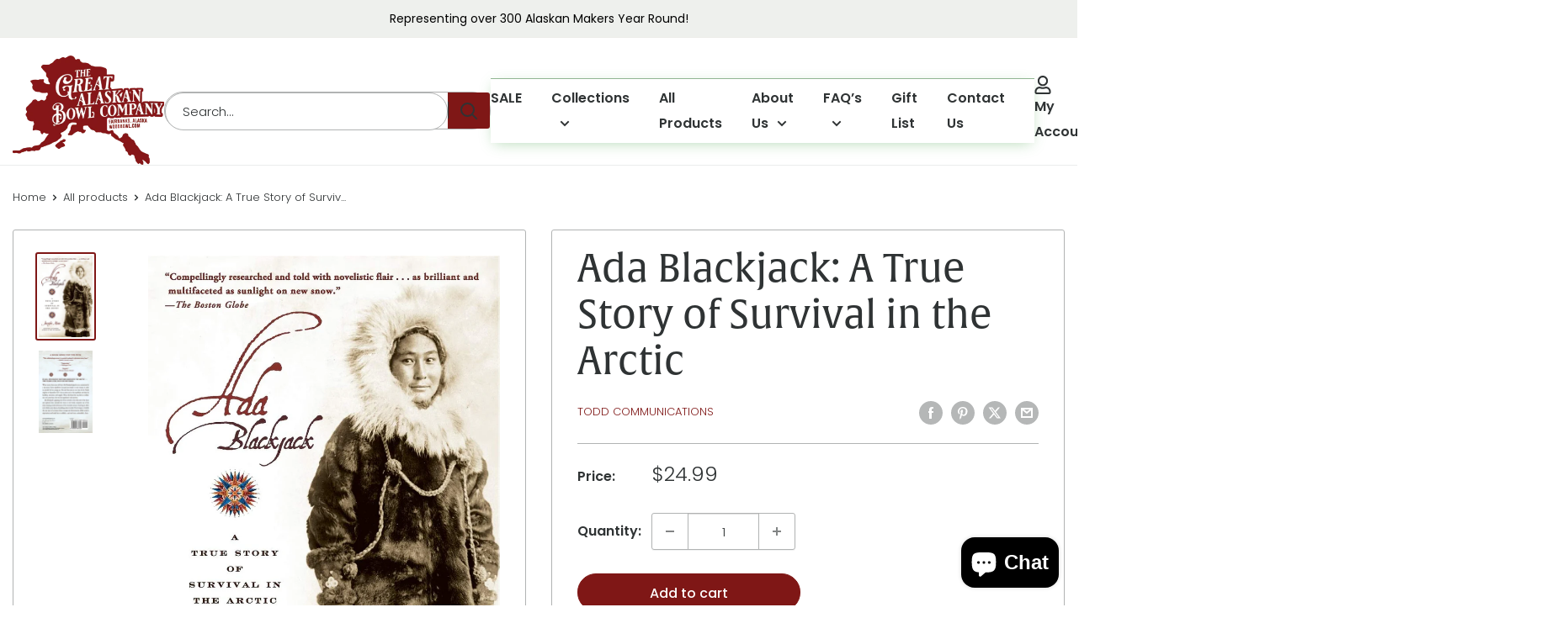

--- FILE ---
content_type: text/html; charset=utf-8
request_url: https://www.woodbowl.com/products/ada-blackjack-a-true-story-of-survival-in-the-arctic
body_size: 38057
content:
<!doctype html>

<html class="no-js" lang="en">
  <head>
    <meta charset="utf-8">
    <meta name="viewport" content="width=device-width, initial-scale=1.0, height=device-height, minimum-scale=1.0, maximum-scale=1.0">
    <meta name="theme-color" content="#7f1716">

    <title>Ada Blackjack - Great Alaskan Bowl Company</title><meta name="description" content="From the author of The Ice Master comes the remarkable true story of a young Inuit woman who survived six months alone on a desolate, uninhabited Arctic island in September 1921."><link rel="canonical" href="https://www.woodbowl.com/products/ada-blackjack-a-true-story-of-survival-in-the-arctic"><link rel="shortcut icon" href="//www.woodbowl.com/cdn/shop/files/logo_38aee21c-e776-426d-ace5-bdbae2d97933_96x96.png?v=1727852939" type="image/png"><link rel="preload" as="style" href="//www.woodbowl.com/cdn/shop/t/21/assets/theme.css?v=108738841746079430571768185618">
    <link rel="preload" as="script" href="//www.woodbowl.com/cdn/shop/t/21/assets/theme.js?v=154262183188551408371768185619">
    <link rel="preload" as="script" href="//www.woodbowl.com/cdn/shop/t/21/assets/swiper-bundle.min.js?v=136162286974476847681727924847">
    <link rel="preconnect" href="https://cdn.shopify.com">
    <link rel="preconnect" href="https://fonts.shopifycdn.com">
    <link rel="dns-prefetch" href="https://productreviews.shopifycdn.com">
    <link rel="dns-prefetch" href="https://ajax.googleapis.com">
    <link rel="dns-prefetch" href="https://maps.googleapis.com">
    <link rel="dns-prefetch" href="https://maps.gstatic.com">

    <meta property="og:type" content="product">
  <meta property="og:title" content="Ada Blackjack: A True Story of Survival in the Arctic"><meta property="og:image" content="http://www.woodbowl.com/cdn/shop/products/71zY395OKdL.jpg?v=1608677090">
    <meta property="og:image:secure_url" content="https://www.woodbowl.com/cdn/shop/products/71zY395OKdL.jpg?v=1608677090">
    <meta property="og:image:width" content="893">
    <meta property="og:image:height" content="1360"><meta property="product:price:amount" content="24.99">
  <meta property="product:price:currency" content="USD"><meta property="og:description" content="From the author of The Ice Master comes the remarkable true story of a young Inuit woman who survived six months alone on a desolate, uninhabited Arctic island in September 1921."><meta property="og:url" content="https://www.woodbowl.com/products/ada-blackjack-a-true-story-of-survival-in-the-arctic">
<meta property="og:site_name" content="Great Alaskan Bowl Company"><meta name="twitter:card" content="summary"><meta name="twitter:title" content="Ada Blackjack: A True Story of Survival in the Arctic">
  <meta name="twitter:description" content="From the author of The Ice Master comes the remarkable true story of a young Inuit woman who survived six months alone on a desolate, uninhabited Arctic island.In September 1921, four young men and Ada Blackjack, a diminutive 25-year-old Eskimo woman, ventured deep into the Arctic in a secret attempt to colonize desolate Wrangel Island for Great Britain. Two years later, Ada Blackjack emerged as the sole survivor of this ambitious polar expedition. This young, unskilled woman--who had headed to the Arctic in search of money and a husband--conquered the seemingly unconquerable north and survived all alone after her male companions had perished.Following her triumphant return to civilization, the international press proclaimed her the female Robinson Crusoe. But whatever stories the press turned out came from the imaginations of reporters: Ada Blackjack refused to speak to anyone about her horrific two years">
  <meta name="twitter:image" content="https://www.woodbowl.com/cdn/shop/products/71zY395OKdL_600x600_crop_center.jpg?v=1608677090">
    <link rel="preload" href="//www.woodbowl.com/cdn/fonts/poppins/poppins_n4.0ba78fa5af9b0e1a374041b3ceaadf0a43b41362.woff2" as="font" type="font/woff2" crossorigin><link rel="preload" href="//www.woodbowl.com/cdn/fonts/poppins/poppins_n4.0ba78fa5af9b0e1a374041b3ceaadf0a43b41362.woff2" as="font" type="font/woff2" crossorigin><style>
  @font-face {
  font-family: Poppins;
  font-weight: 400;
  font-style: normal;
  font-display: swap;
  src: url("//www.woodbowl.com/cdn/fonts/poppins/poppins_n4.0ba78fa5af9b0e1a374041b3ceaadf0a43b41362.woff2") format("woff2"),
       url("//www.woodbowl.com/cdn/fonts/poppins/poppins_n4.214741a72ff2596839fc9760ee7a770386cf16ca.woff") format("woff");
}

  @font-face {
  font-family: Poppins;
  font-weight: 400;
  font-style: normal;
  font-display: swap;
  src: url("//www.woodbowl.com/cdn/fonts/poppins/poppins_n4.0ba78fa5af9b0e1a374041b3ceaadf0a43b41362.woff2") format("woff2"),
       url("//www.woodbowl.com/cdn/fonts/poppins/poppins_n4.214741a72ff2596839fc9760ee7a770386cf16ca.woff") format("woff");
}

@font-face {
  font-family: Poppins;
  font-weight: 600;
  font-style: normal;
  font-display: swap;
  src: url("//www.woodbowl.com/cdn/fonts/poppins/poppins_n6.aa29d4918bc243723d56b59572e18228ed0786f6.woff2") format("woff2"),
       url("//www.woodbowl.com/cdn/fonts/poppins/poppins_n6.5f815d845fe073750885d5b7e619ee00e8111208.woff") format("woff");
}

@font-face {
  font-family: Poppins;
  font-weight: 400;
  font-style: italic;
  font-display: swap;
  src: url("//www.woodbowl.com/cdn/fonts/poppins/poppins_i4.846ad1e22474f856bd6b81ba4585a60799a9f5d2.woff2") format("woff2"),
       url("//www.woodbowl.com/cdn/fonts/poppins/poppins_i4.56b43284e8b52fc64c1fd271f289a39e8477e9ec.woff") format("woff");
}


  @font-face {
  font-family: Poppins;
  font-weight: 700;
  font-style: normal;
  font-display: swap;
  src: url("//www.woodbowl.com/cdn/fonts/poppins/poppins_n7.56758dcf284489feb014a026f3727f2f20a54626.woff2") format("woff2"),
       url("//www.woodbowl.com/cdn/fonts/poppins/poppins_n7.f34f55d9b3d3205d2cd6f64955ff4b36f0cfd8da.woff") format("woff");
}

  @font-face {
  font-family: Poppins;
  font-weight: 400;
  font-style: italic;
  font-display: swap;
  src: url("//www.woodbowl.com/cdn/fonts/poppins/poppins_i4.846ad1e22474f856bd6b81ba4585a60799a9f5d2.woff2") format("woff2"),
       url("//www.woodbowl.com/cdn/fonts/poppins/poppins_i4.56b43284e8b52fc64c1fd271f289a39e8477e9ec.woff") format("woff");
}

  @font-face {
  font-family: Poppins;
  font-weight: 700;
  font-style: italic;
  font-display: swap;
  src: url("//www.woodbowl.com/cdn/fonts/poppins/poppins_i7.42fd71da11e9d101e1e6c7932199f925f9eea42d.woff2") format("woff2"),
       url("//www.woodbowl.com/cdn/fonts/poppins/poppins_i7.ec8499dbd7616004e21155106d13837fff4cf556.woff") format("woff");
}


  :root {
    --default-text-font-size : 16px;
    --default-text-line-height : 30px;
    --default-text-font-weight : 300;
    --base-text-font-size    : 16px;
    --heading-font-family-custom: 'alverata';
    --heading-font-family    : Poppins, sans-serif;
    --heading-font-weight    : 400;
    --heading-font-style     : normal;
    --text-font-family       : Poppins, sans-serif;
    --text-font-weight       : 400;
    --text-font-style        : normal;
    --text-font-bolder-weight: 600;
    --text-link-decoration   : underline;

    --text-color               : #2f3334;
    --text-color-rgb           : 47, 51, 52;
    --heading-color            : #2f3334;
    --border-color             : #b1b3b3;
    --border-color-rgb         : 177, 179, 179;
    --form-border-color        : #a4a6a6;
    --accent-color             : #7f1716;
    --accent-color-rgb         : 127, 23, 22;
    --link-color               : #7f1716;
    --link-color-hover         : #3e0b0b;
    --background               : #ffffff;
    --secondary-background     : #ffffff;
    --secondary-background-rgb : 255, 255, 255;
    --accent-background        : rgba(127, 23, 22, 0.08);

    --input-background: #ffffff;

    --error-color       : #e30000;
    --error-background  : rgba(227, 0, 0, 0.07);
    --success-color     : #33bf8a;
    --success-background: rgba(51, 191, 138, 0.11);

    --button-border-radius: 30px;

    --primary-button-background      : #7f1716;
    --primary-button-background-rgb  : 127, 23, 22;
    --primary-button-text-color      : #ffffff;
    --primary-button-text-color-outline: #7F1716;

    --button-hover-background      : #2F3334;
    --button-hover-background-rgb  : 47, 23, 22;
    --button-hover-text-color      : #ffffff;
    --button-hover-text-color-outline: #2F3334;

    --button-disabled-background      : #E2E3E3;
    --button-disabled-background-rgb  : 226, 23, 22;
    --button-disabled-text-color      : #B1B3B3;
    --button-disabled-text-color-outline: #B1B3B3;


    --secondary-button-background    : #e8443a;
    --secondary-button-background-rgb: 232, 68, 58;
    --secondary-button-text-color    : #ffffff;
    --secondary-button-text-color-outline    : #E8443A;

    --secondary-button-2-background    : #BC8800;
    --secondary-button-2-background-rgb: 188, 68, 58;
    --secondary-button-2-text-color    : #ffffff;
    --secondary-button-2-text-color-outline    : #BC8800;

    --header-background      : #ffffff;
    --header-text-color      : #2f3334;
    --header-light-text-color: #e9e2dd;
    --header-border-color    : rgba(233, 226, 221, 0.3);
    --header-accent-color    : #7f1716;

    --footer-background-color:    #ffffff;
    --footer-heading-text-color:  #2f3334;
    --footer-body-text-color:     #2f3334;
    --footer-body-text-color-rgb: 47, 51, 52;
    --footer-accent-color:        #7f1716;
    --footer-accent-color-rgb:    127, 23, 22;
    --footer-border:              1px solid var(--border-color);
    
    --flickity-arrow-color: #7d8181;--product-on-sale-accent           : #ee0000;
    --product-on-sale-accent-rgb       : 238, 0, 0;
    --product-on-sale-color            : #ffffff;
    --product-in-stock-color           : #008a00;
    --product-low-stock-color          : #ee0000;
    --product-sold-out-color           : #d1d1d4;
    --product-custom-label-1-background: #ff6128;
    --product-custom-label-1-color     : #ffffff;
    --product-custom-label-2-background: #a95ebe;
    --product-custom-label-2-color     : #ffffff;
    --product-review-star-color        : #ffb647;

    --mobile-container-gutter : 15px;
    --desktop-container-gutter: 40px;
    --max-width-container: 1920px;

    /* Shopify related variables */
    --payment-terms-background-color: #ffffff;
  }
</style>

<script>
  // IE11 does not have support for CSS variables, so we have to polyfill them
  if (!(((window || {}).CSS || {}).supports && window.CSS.supports('(--a: 0)'))) {
    const script = document.createElement('script');
    script.type = 'text/javascript';
    script.src = 'https://cdn.jsdelivr.net/npm/css-vars-ponyfill@2';
    script.onload = function() {
      cssVars({});
    };

    document.getElementsByTagName('head')[0].appendChild(script);
  }
</script>


    <script>window.performance && window.performance.mark && window.performance.mark('shopify.content_for_header.start');</script><meta name="google-site-verification" content="OmWr6FDDFrthLuX4dKjstrQz_NS5-LINrzkNZHCns-Q">
<meta id="shopify-digital-wallet" name="shopify-digital-wallet" content="/25722312/digital_wallets/dialog">
<meta name="shopify-checkout-api-token" content="af974f80b36f8d19545a5c1efda1fb5f">
<meta id="in-context-paypal-metadata" data-shop-id="25722312" data-venmo-supported="false" data-environment="production" data-locale="en_US" data-paypal-v4="true" data-currency="USD">
<link rel="alternate" type="application/json+oembed" href="https://www.woodbowl.com/products/ada-blackjack-a-true-story-of-survival-in-the-arctic.oembed">
<script async="async" src="/checkouts/internal/preloads.js?locale=en-US"></script>
<link rel="preconnect" href="https://shop.app" crossorigin="anonymous">
<script async="async" src="https://shop.app/checkouts/internal/preloads.js?locale=en-US&shop_id=25722312" crossorigin="anonymous"></script>
<script id="shopify-features" type="application/json">{"accessToken":"af974f80b36f8d19545a5c1efda1fb5f","betas":["rich-media-storefront-analytics"],"domain":"www.woodbowl.com","predictiveSearch":true,"shopId":25722312,"locale":"en"}</script>
<script>var Shopify = Shopify || {};
Shopify.shop = "great-alaskan-bowl-company.myshopify.com";
Shopify.locale = "en";
Shopify.currency = {"active":"USD","rate":"1.0"};
Shopify.country = "US";
Shopify.theme = {"name":"woodbowl\/master","id":168588640545,"schema_name":"Warehouse","schema_version":"5.1.0","theme_store_id":null,"role":"main"};
Shopify.theme.handle = "null";
Shopify.theme.style = {"id":null,"handle":null};
Shopify.cdnHost = "www.woodbowl.com/cdn";
Shopify.routes = Shopify.routes || {};
Shopify.routes.root = "/";</script>
<script type="module">!function(o){(o.Shopify=o.Shopify||{}).modules=!0}(window);</script>
<script>!function(o){function n(){var o=[];function n(){o.push(Array.prototype.slice.apply(arguments))}return n.q=o,n}var t=o.Shopify=o.Shopify||{};t.loadFeatures=n(),t.autoloadFeatures=n()}(window);</script>
<script>
  window.ShopifyPay = window.ShopifyPay || {};
  window.ShopifyPay.apiHost = "shop.app\/pay";
  window.ShopifyPay.redirectState = null;
</script>
<script id="shop-js-analytics" type="application/json">{"pageType":"product"}</script>
<script defer="defer" async type="module" src="//www.woodbowl.com/cdn/shopifycloud/shop-js/modules/v2/client.init-shop-cart-sync_BN7fPSNr.en.esm.js"></script>
<script defer="defer" async type="module" src="//www.woodbowl.com/cdn/shopifycloud/shop-js/modules/v2/chunk.common_Cbph3Kss.esm.js"></script>
<script defer="defer" async type="module" src="//www.woodbowl.com/cdn/shopifycloud/shop-js/modules/v2/chunk.modal_DKumMAJ1.esm.js"></script>
<script type="module">
  await import("//www.woodbowl.com/cdn/shopifycloud/shop-js/modules/v2/client.init-shop-cart-sync_BN7fPSNr.en.esm.js");
await import("//www.woodbowl.com/cdn/shopifycloud/shop-js/modules/v2/chunk.common_Cbph3Kss.esm.js");
await import("//www.woodbowl.com/cdn/shopifycloud/shop-js/modules/v2/chunk.modal_DKumMAJ1.esm.js");

  window.Shopify.SignInWithShop?.initShopCartSync?.({"fedCMEnabled":true,"windoidEnabled":true});

</script>
<script>
  window.Shopify = window.Shopify || {};
  if (!window.Shopify.featureAssets) window.Shopify.featureAssets = {};
  window.Shopify.featureAssets['shop-js'] = {"shop-cart-sync":["modules/v2/client.shop-cart-sync_CJVUk8Jm.en.esm.js","modules/v2/chunk.common_Cbph3Kss.esm.js","modules/v2/chunk.modal_DKumMAJ1.esm.js"],"init-fed-cm":["modules/v2/client.init-fed-cm_7Fvt41F4.en.esm.js","modules/v2/chunk.common_Cbph3Kss.esm.js","modules/v2/chunk.modal_DKumMAJ1.esm.js"],"init-shop-email-lookup-coordinator":["modules/v2/client.init-shop-email-lookup-coordinator_Cc088_bR.en.esm.js","modules/v2/chunk.common_Cbph3Kss.esm.js","modules/v2/chunk.modal_DKumMAJ1.esm.js"],"init-windoid":["modules/v2/client.init-windoid_hPopwJRj.en.esm.js","modules/v2/chunk.common_Cbph3Kss.esm.js","modules/v2/chunk.modal_DKumMAJ1.esm.js"],"shop-button":["modules/v2/client.shop-button_B0jaPSNF.en.esm.js","modules/v2/chunk.common_Cbph3Kss.esm.js","modules/v2/chunk.modal_DKumMAJ1.esm.js"],"shop-cash-offers":["modules/v2/client.shop-cash-offers_DPIskqss.en.esm.js","modules/v2/chunk.common_Cbph3Kss.esm.js","modules/v2/chunk.modal_DKumMAJ1.esm.js"],"shop-toast-manager":["modules/v2/client.shop-toast-manager_CK7RT69O.en.esm.js","modules/v2/chunk.common_Cbph3Kss.esm.js","modules/v2/chunk.modal_DKumMAJ1.esm.js"],"init-shop-cart-sync":["modules/v2/client.init-shop-cart-sync_BN7fPSNr.en.esm.js","modules/v2/chunk.common_Cbph3Kss.esm.js","modules/v2/chunk.modal_DKumMAJ1.esm.js"],"init-customer-accounts-sign-up":["modules/v2/client.init-customer-accounts-sign-up_CfPf4CXf.en.esm.js","modules/v2/client.shop-login-button_DeIztwXF.en.esm.js","modules/v2/chunk.common_Cbph3Kss.esm.js","modules/v2/chunk.modal_DKumMAJ1.esm.js"],"pay-button":["modules/v2/client.pay-button_CgIwFSYN.en.esm.js","modules/v2/chunk.common_Cbph3Kss.esm.js","modules/v2/chunk.modal_DKumMAJ1.esm.js"],"init-customer-accounts":["modules/v2/client.init-customer-accounts_DQ3x16JI.en.esm.js","modules/v2/client.shop-login-button_DeIztwXF.en.esm.js","modules/v2/chunk.common_Cbph3Kss.esm.js","modules/v2/chunk.modal_DKumMAJ1.esm.js"],"avatar":["modules/v2/client.avatar_BTnouDA3.en.esm.js"],"init-shop-for-new-customer-accounts":["modules/v2/client.init-shop-for-new-customer-accounts_CsZy_esa.en.esm.js","modules/v2/client.shop-login-button_DeIztwXF.en.esm.js","modules/v2/chunk.common_Cbph3Kss.esm.js","modules/v2/chunk.modal_DKumMAJ1.esm.js"],"shop-follow-button":["modules/v2/client.shop-follow-button_BRMJjgGd.en.esm.js","modules/v2/chunk.common_Cbph3Kss.esm.js","modules/v2/chunk.modal_DKumMAJ1.esm.js"],"checkout-modal":["modules/v2/client.checkout-modal_B9Drz_yf.en.esm.js","modules/v2/chunk.common_Cbph3Kss.esm.js","modules/v2/chunk.modal_DKumMAJ1.esm.js"],"shop-login-button":["modules/v2/client.shop-login-button_DeIztwXF.en.esm.js","modules/v2/chunk.common_Cbph3Kss.esm.js","modules/v2/chunk.modal_DKumMAJ1.esm.js"],"lead-capture":["modules/v2/client.lead-capture_DXYzFM3R.en.esm.js","modules/v2/chunk.common_Cbph3Kss.esm.js","modules/v2/chunk.modal_DKumMAJ1.esm.js"],"shop-login":["modules/v2/client.shop-login_CA5pJqmO.en.esm.js","modules/v2/chunk.common_Cbph3Kss.esm.js","modules/v2/chunk.modal_DKumMAJ1.esm.js"],"payment-terms":["modules/v2/client.payment-terms_BxzfvcZJ.en.esm.js","modules/v2/chunk.common_Cbph3Kss.esm.js","modules/v2/chunk.modal_DKumMAJ1.esm.js"]};
</script>
<script>(function() {
  var isLoaded = false;
  function asyncLoad() {
    if (isLoaded) return;
    isLoaded = true;
    var urls = ["\/\/cdn.shopify.com\/proxy\/96447203b14ec06c0ba0abf559450c6ac31465d23b61824b2ffb172358d366f4\/obscure-escarpment-2240.herokuapp.com\/js\/best_custom_product_options.js?shop=great-alaskan-bowl-company.myshopify.com\u0026sp-cache-control=cHVibGljLCBtYXgtYWdlPTkwMA","https:\/\/static.rechargecdn.com\/assets\/js\/widget.min.js?shop=great-alaskan-bowl-company.myshopify.com","https:\/\/chimpstatic.com\/mcjs-connected\/js\/users\/4985590695f4a47ed8cd104f4\/669ea91496c45634ebe576b0b.js?shop=great-alaskan-bowl-company.myshopify.com","https:\/\/shopify-widget.route.com\/shopify.widget.js?shop=great-alaskan-bowl-company.myshopify.com","https:\/\/www.myregistry.com\/ScriptPlatform\/Shopify\/AddToMrButton.js?siteKey=b-Nb-6pd85E01Inay9t2Fw2\u0026lang=en\u0026version=791393217\u0026shop=great-alaskan-bowl-company.myshopify.com","https:\/\/gcdn.incartupsell.com\/cecdf-yy81mvmxCaWuaDsCpaQn.js?c=1766024853\u0026shop=great-alaskan-bowl-company.myshopify.com","https:\/\/a.mailmunch.co\/widgets\/site-508117-e522e1bc22f27ee1b80cf13e9bed9802dc21945e.js?shop=great-alaskan-bowl-company.myshopify.com"];
    for (var i = 0; i < urls.length; i++) {
      var s = document.createElement('script');
      s.type = 'text/javascript';
      s.async = true;
      s.src = urls[i];
      var x = document.getElementsByTagName('script')[0];
      x.parentNode.insertBefore(s, x);
    }
  };
  if(window.attachEvent) {
    window.attachEvent('onload', asyncLoad);
  } else {
    window.addEventListener('load', asyncLoad, false);
  }
})();</script>
<script id="__st">var __st={"a":25722312,"offset":-32400,"reqid":"4549276d-a926-4cec-b579-588f122e6e7f-1769828750","pageurl":"www.woodbowl.com\/products\/ada-blackjack-a-true-story-of-survival-in-the-arctic","u":"f07425f6595d","p":"product","rtyp":"product","rid":4820995375188};</script>
<script>window.ShopifyPaypalV4VisibilityTracking = true;</script>
<script id="captcha-bootstrap">!function(){'use strict';const t='contact',e='account',n='new_comment',o=[[t,t],['blogs',n],['comments',n],[t,'customer']],c=[[e,'customer_login'],[e,'guest_login'],[e,'recover_customer_password'],[e,'create_customer']],r=t=>t.map((([t,e])=>`form[action*='/${t}']:not([data-nocaptcha='true']) input[name='form_type'][value='${e}']`)).join(','),a=t=>()=>t?[...document.querySelectorAll(t)].map((t=>t.form)):[];function s(){const t=[...o],e=r(t);return a(e)}const i='password',u='form_key',d=['recaptcha-v3-token','g-recaptcha-response','h-captcha-response',i],f=()=>{try{return window.sessionStorage}catch{return}},m='__shopify_v',_=t=>t.elements[u];function p(t,e,n=!1){try{const o=window.sessionStorage,c=JSON.parse(o.getItem(e)),{data:r}=function(t){const{data:e,action:n}=t;return t[m]||n?{data:e,action:n}:{data:t,action:n}}(c);for(const[e,n]of Object.entries(r))t.elements[e]&&(t.elements[e].value=n);n&&o.removeItem(e)}catch(o){console.error('form repopulation failed',{error:o})}}const l='form_type',E='cptcha';function T(t){t.dataset[E]=!0}const w=window,h=w.document,L='Shopify',v='ce_forms',y='captcha';let A=!1;((t,e)=>{const n=(g='f06e6c50-85a8-45c8-87d0-21a2b65856fe',I='https://cdn.shopify.com/shopifycloud/storefront-forms-hcaptcha/ce_storefront_forms_captcha_hcaptcha.v1.5.2.iife.js',D={infoText:'Protected by hCaptcha',privacyText:'Privacy',termsText:'Terms'},(t,e,n)=>{const o=w[L][v],c=o.bindForm;if(c)return c(t,g,e,D).then(n);var r;o.q.push([[t,g,e,D],n]),r=I,A||(h.body.append(Object.assign(h.createElement('script'),{id:'captcha-provider',async:!0,src:r})),A=!0)});var g,I,D;w[L]=w[L]||{},w[L][v]=w[L][v]||{},w[L][v].q=[],w[L][y]=w[L][y]||{},w[L][y].protect=function(t,e){n(t,void 0,e),T(t)},Object.freeze(w[L][y]),function(t,e,n,w,h,L){const[v,y,A,g]=function(t,e,n){const i=e?o:[],u=t?c:[],d=[...i,...u],f=r(d),m=r(i),_=r(d.filter((([t,e])=>n.includes(e))));return[a(f),a(m),a(_),s()]}(w,h,L),I=t=>{const e=t.target;return e instanceof HTMLFormElement?e:e&&e.form},D=t=>v().includes(t);t.addEventListener('submit',(t=>{const e=I(t);if(!e)return;const n=D(e)&&!e.dataset.hcaptchaBound&&!e.dataset.recaptchaBound,o=_(e),c=g().includes(e)&&(!o||!o.value);(n||c)&&t.preventDefault(),c&&!n&&(function(t){try{if(!f())return;!function(t){const e=f();if(!e)return;const n=_(t);if(!n)return;const o=n.value;o&&e.removeItem(o)}(t);const e=Array.from(Array(32),(()=>Math.random().toString(36)[2])).join('');!function(t,e){_(t)||t.append(Object.assign(document.createElement('input'),{type:'hidden',name:u})),t.elements[u].value=e}(t,e),function(t,e){const n=f();if(!n)return;const o=[...t.querySelectorAll(`input[type='${i}']`)].map((({name:t})=>t)),c=[...d,...o],r={};for(const[a,s]of new FormData(t).entries())c.includes(a)||(r[a]=s);n.setItem(e,JSON.stringify({[m]:1,action:t.action,data:r}))}(t,e)}catch(e){console.error('failed to persist form',e)}}(e),e.submit())}));const S=(t,e)=>{t&&!t.dataset[E]&&(n(t,e.some((e=>e===t))),T(t))};for(const o of['focusin','change'])t.addEventListener(o,(t=>{const e=I(t);D(e)&&S(e,y())}));const B=e.get('form_key'),M=e.get(l),P=B&&M;t.addEventListener('DOMContentLoaded',(()=>{const t=y();if(P)for(const e of t)e.elements[l].value===M&&p(e,B);[...new Set([...A(),...v().filter((t=>'true'===t.dataset.shopifyCaptcha))])].forEach((e=>S(e,t)))}))}(h,new URLSearchParams(w.location.search),n,t,e,['guest_login'])})(!0,!0)}();</script>
<script integrity="sha256-4kQ18oKyAcykRKYeNunJcIwy7WH5gtpwJnB7kiuLZ1E=" data-source-attribution="shopify.loadfeatures" defer="defer" src="//www.woodbowl.com/cdn/shopifycloud/storefront/assets/storefront/load_feature-a0a9edcb.js" crossorigin="anonymous"></script>
<script crossorigin="anonymous" defer="defer" src="//www.woodbowl.com/cdn/shopifycloud/storefront/assets/shopify_pay/storefront-65b4c6d7.js?v=20250812"></script>
<script data-source-attribution="shopify.dynamic_checkout.dynamic.init">var Shopify=Shopify||{};Shopify.PaymentButton=Shopify.PaymentButton||{isStorefrontPortableWallets:!0,init:function(){window.Shopify.PaymentButton.init=function(){};var t=document.createElement("script");t.src="https://www.woodbowl.com/cdn/shopifycloud/portable-wallets/latest/portable-wallets.en.js",t.type="module",document.head.appendChild(t)}};
</script>
<script data-source-attribution="shopify.dynamic_checkout.buyer_consent">
  function portableWalletsHideBuyerConsent(e){var t=document.getElementById("shopify-buyer-consent"),n=document.getElementById("shopify-subscription-policy-button");t&&n&&(t.classList.add("hidden"),t.setAttribute("aria-hidden","true"),n.removeEventListener("click",e))}function portableWalletsShowBuyerConsent(e){var t=document.getElementById("shopify-buyer-consent"),n=document.getElementById("shopify-subscription-policy-button");t&&n&&(t.classList.remove("hidden"),t.removeAttribute("aria-hidden"),n.addEventListener("click",e))}window.Shopify?.PaymentButton&&(window.Shopify.PaymentButton.hideBuyerConsent=portableWalletsHideBuyerConsent,window.Shopify.PaymentButton.showBuyerConsent=portableWalletsShowBuyerConsent);
</script>
<script data-source-attribution="shopify.dynamic_checkout.cart.bootstrap">document.addEventListener("DOMContentLoaded",(function(){function t(){return document.querySelector("shopify-accelerated-checkout-cart, shopify-accelerated-checkout")}if(t())Shopify.PaymentButton.init();else{new MutationObserver((function(e,n){t()&&(Shopify.PaymentButton.init(),n.disconnect())})).observe(document.body,{childList:!0,subtree:!0})}}));
</script>
<link id="shopify-accelerated-checkout-styles" rel="stylesheet" media="screen" href="https://www.woodbowl.com/cdn/shopifycloud/portable-wallets/latest/accelerated-checkout-backwards-compat.css" crossorigin="anonymous">
<style id="shopify-accelerated-checkout-cart">
        #shopify-buyer-consent {
  margin-top: 1em;
  display: inline-block;
  width: 100%;
}

#shopify-buyer-consent.hidden {
  display: none;
}

#shopify-subscription-policy-button {
  background: none;
  border: none;
  padding: 0;
  text-decoration: underline;
  font-size: inherit;
  cursor: pointer;
}

#shopify-subscription-policy-button::before {
  box-shadow: none;
}

      </style>

<script>window.performance && window.performance.mark && window.performance.mark('shopify.content_for_header.end');</script>

    <link rel="stylesheet" href="//www.woodbowl.com/cdn/shop/t/21/assets/theme.css?v=108738841746079430571768185618">
    <link rel="stylesheet" href="//www.woodbowl.com/cdn/shop/t/21/assets/swiper-bundle.min.css?v=106877925438649100191727924847">

    <link href="//www.woodbowl.com/cdn/shop/t/21/assets/forix.scss?v=94630208389432012121727927045" rel="stylesheet" type="text/css" media="all" />
    <link href="//www.woodbowl.com/cdn/shop/t/21/assets/golfx.scss?v=120977317520029830481727924852" rel="stylesheet" type="text/css" media="all" />

    
  <script type="application/ld+json">
  {
    "@context": "https://schema.org",
    "@type": "Product",
    "productID": 4820995375188,
    "offers": [{
          "@type": "Offer",
          "name": "Default Title",
          "availability":"https://schema.org/InStock",
          "price": 24.99,
          "priceCurrency": "USD",
          "priceValidUntil": "2026-02-09",
            "gtin13": "9780786887460",
          "url": "/products/ada-blackjack-a-true-story-of-survival-in-the-arctic?variant=32986567409748"
        }
],"brand": {
      "@type": "Brand",
      "name": "Todd Communications"
    },
    "name": "Ada Blackjack: A True Story of Survival in the Arctic",
    "description": "From the author of The Ice Master comes the remarkable true story of a young Inuit woman who survived six months alone on a desolate, uninhabited Arctic island.In September 1921, four young men and Ada Blackjack, a diminutive 25-year-old Eskimo woman, ventured deep into the Arctic in a secret attempt to colonize desolate Wrangel Island for Great Britain. Two years later, Ada Blackjack emerged as the sole survivor of this ambitious polar expedition. This young, unskilled woman--who had headed to the Arctic in search of money and a husband--conquered the seemingly unconquerable north and survived all alone after her male companions had perished.Following her triumphant return to civilization, the international press proclaimed her the female Robinson Crusoe. But whatever stories the press turned out came from the imaginations of reporters: Ada Blackjack refused to speak to anyone about her horrific two years in the Arctic. Only on one occasion--after charges were published falsely accusing her of causing the death of one her companions--did she speak up for herself.Jennifer Niven has created an absorbing, compelling history of this remarkable woman, taking full advantage of the wealth of first-hand resources about Ada that exist, including her never-before-seen diaries, the unpublished diaries from other primary characters, and interviews with Ada's surviving son. Ada Blackjack is more than a rugged tale of a woman battling the elements to survive in the frozen north--it is the story of a hero.",
    "category": "Book",
    "url": "/products/ada-blackjack-a-true-story-of-survival-in-the-arctic",
    "sku": "",
    "image": {
      "@type": "ImageObject",
      "url": "https://www.woodbowl.com/cdn/shop/products/71zY395OKdL.jpg?v=1608677090&width=1024",
      "image": "https://www.woodbowl.com/cdn/shop/products/71zY395OKdL.jpg?v=1608677090&width=1024",
      "name": "",
      "width": "1024",
      "height": "1024"
    }
  }
  </script>



  <script type="application/ld+json">
  {
    "@context": "https://schema.org",
    "@type": "BreadcrumbList",
  "itemListElement": [{
      "@type": "ListItem",
      "position": 1,
      "name": "Home",
      "item": "https://www.woodbowl.com"
    },{
          "@type": "ListItem",
          "position": 2,
          "name": "Ada Blackjack: A True Story of Survival in the Arctic",
          "item": "https://www.woodbowl.com/products/ada-blackjack-a-true-story-of-survival-in-the-arctic"
        }]
  }
  </script>



    <script>
      // This allows to expose several variables to the global scope, to be used in scripts
      window.theme = {
        pageType: "product",
        cartCount: 0,
        moneyFormat: "\u003cspan class=money\u003e${{amount}}\u003c\/span\u003e",
        moneyWithCurrencyFormat: "\u003cspan class=money\u003e${{amount}}USD\u003c\/span\u003e",
        currencyCodeEnabled: false,
        showDiscount: true,
        discountMode: "percentage",
        cartType: "drawer"
      };

      window.routes = {
        rootUrl: "\/",
        rootUrlWithoutSlash: '',
        cartUrl: "\/cart",
        cartAddUrl: "\/cart\/add",
        cartChangeUrl: "\/cart\/change",
        searchUrl: "\/search",
        productRecommendationsUrl: "\/recommendations\/products"
      };

      window.languages = {
        productRegularPrice: "Regular price",
        productSalePrice: "Sale price",
        collectionOnSaleLabel: "Save {{savings}}",
        productFormUnavailable: "Unavailable",
        productFormAddToCart: "Add to cart",
        productFormPreOrder: "Pre-order",
        productFormSoldOut: "Sold out",
        productAdded: "Product has been added to your cart",
        productAddedShort: "Added!",
        shippingEstimatorNoResults: "No shipping could be found for your address.",
        shippingEstimatorOneResult: "There is one shipping rate for your address:",
        shippingEstimatorMultipleResults: "There are {{count}} shipping rates for your address:",
        shippingEstimatorErrors: "There are some errors:"
      };

      document.documentElement.className = document.documentElement.className.replace('no-js', 'js');
    </script><script src="//www.woodbowl.com/cdn/shop/t/21/assets/theme.js?v=154262183188551408371768185619" defer></script>
    <script src="//www.woodbowl.com/cdn/shop/t/21/assets/swiper-bundle.min.js?v=136162286974476847681727924847" defer></script>
    <script src="//www.woodbowl.com/cdn/shop/t/21/assets/custom.js?v=13459655839252100631727924847" defer></script><script>
        (function () {
          window.onpageshow = function() {
            // We force re-freshing the cart content onpageshow, as most browsers will serve a cache copy when hitting the
            // back button, which cause staled data
            document.documentElement.dispatchEvent(new CustomEvent('cart:refresh', {
              bubbles: true,
              detail: {scrollToTop: false}
            }));
          };
        })();
      </script><script>
      (function () {
        function closeModal(modalParent) {
          if (!modalParent) return;
          modalParent.classList.remove('bcpo-modal-active');
        }

        function dispatchProductAddedFromProductSection() {
          var productEl =
            document.querySelector('[data-section-type="product"]') ||
            document.querySelector('.product') ||
            document.querySelector('form[action*="/cart/add"]')?.closest('[data-section-id]');

          if (!productEl) return;

          productEl.dispatchEvent(new CustomEvent('product:added', {
            bubbles: true,
            detail: { variant: null, quantity: 0, button: null }
          }));
        }

        function handleClose(modalParent) {
          closeModal(modalParent);
          setTimeout(dispatchProductAddedFromProductSection, 0);
        }

        document.addEventListener('click', function (e) {
          var modalParent = e.target.closest('.bcpo-modal-parent');

          var keepShopping = e.target.closest('a.bcpo-modal-close-link');
          var closeBtn = e.target.closest('.bcpo-modal-close');
          var overlay = e.target.classList && e.target.classList.contains('bcpo-modal-parent');

          if (!keepShopping && !closeBtn && !overlay) return;

          e.preventDefault();
          e.stopPropagation();

          handleClose(modalParent);
        }, true);

        document.addEventListener('keydown', function (e) {
          if (e.key !== 'Escape') return;

          var activeModal = document.querySelector('.bcpo-modal-parent.bcpo-modal-active');
          if (!activeModal) return;

          handleClose(activeModal);
        }, true);
      })();
      </script><!-- BEGIN app block: shopify://apps/customify/blocks/button-customize/0cb55c9f-fdee-4f0f-864c-f296929a4bbb -->
<script>
	
		var app_name = 'customify'
		var product_ori_id = '4820995375188';
		var product_ori_handle = 'ada-blackjack-a-true-story-of-survival-in-the-arctic';
		var product_detail = {id:'4820995375188',handle:'ada-blackjack-a-true-story-of-survival-in-the-arctic'};
		window.jQuery || document.write("<script src='//ajax.googleapis.com/ajax/libs/jquery/3.1.1/jquery.min.js'>\x3C/script>")

		document.addEventListener('cstHideBuyButton', function(){
			//event to run hide buyButton
			var hideBuyBtn = '.shopify-payment-button'
			if(hideBuyBtn != ''){
				jQuery(document).ready(function(){
					setTimeout(function(){
						jQuery(".shopify-payment-button").hide()
					},400)
				})
			}
		})
		document.addEventListener('cstHideAddToCart', function(){
			//event to run hide buyButton
			var hideBuyBtn = ''
			if(hideBuyBtn != ''){
				jQuery(document).ready(function(){
					setTimeout(function(){
						jQuery("").hide()
					},400)
				})
			}
		})

		if (typeof jQuery != 'undefined'){
			jQuery(document).on("click","#customify-link",function(e){
				e.preventDefault()
				console.log("click")
				window.location.href = $(this).attr("href")
			})
		}
</script>

<script src="/apps/customify/js_api_v2/call/4820995375188.js" defer></script>

<style>
body.template-template-customize .product-form__payment-container .customify-form-row:has(#note-label) {
display: block !important;
}
</style>


<script>
	window.isCstCartExist = true
	window.cartItemSelector_ = null
	window.cartItemPriceSelector_ = null
	window.hideCartCount_ = null
	if(typeof cst_money_with_currency_format == "undefined"){
		window.cst_money_formate = "&lt;span class=money&gt;${{amount}}&lt;/span&gt;"
		window.cst_money_with_currency_format = "&lt;span class=money&gt;${{amount}}USD&lt;/span&gt;"
		window.isCstCartExist = false
	}
</script>



<!-- END app block --><!-- BEGIN app block: shopify://apps/vo-product-options/blocks/embed-block/430cbd7b-bd20-4c16-ba41-db6f4c645164 --><script>var bcpo_product={"id":4820995375188,"title":"Ada Blackjack: A True Story of Survival in the Arctic","handle":"ada-blackjack-a-true-story-of-survival-in-the-arctic","description":"\u003cp\u003e\u003cb data-mce-fragment=\"1\"\u003eFrom the author of\u003cspan data-mce-fragment=\"1\"\u003e \u003c\/span\u003e\u003ci data-mce-fragment=\"1\"\u003eThe Ice Master\u003c\/i\u003e\u003cspan data-mce-fragment=\"1\"\u003e \u003c\/span\u003ecomes the remarkable true story of a young Inuit woman who survived six months alone on a desolate, uninhabited Arctic island.\u003c\/b\u003e\u003cbr data-mce-fragment=\"1\"\u003e\u003cbr data-mce-fragment=\"1\"\u003e\u003cspan data-mce-fragment=\"1\"\u003eIn September 1921, four young men and Ada Blackjack, a diminutive 25-year-old Eskimo woman, ventured deep into the Arctic in a secret attempt to colonize desolate Wrangel Island for Great Britain. Two years later, Ada Blackjack emerged as the sole survivor of this ambitious polar expedition. This young, unskilled woman--who had headed to the Arctic in search of money and a husband--conquered the seemingly unconquerable north and survived all alone after her male companions had perished.\u003c\/span\u003e\u003cbr data-mce-fragment=\"1\"\u003e\u003cbr data-mce-fragment=\"1\"\u003e\u003cspan data-mce-fragment=\"1\"\u003eFollowing her triumphant return to civilization, the international press proclaimed her the female Robinson Crusoe. But whatever stories the press turned out came from the imaginations of reporters: Ada Blackjack refused to speak to anyone about her horrific two years in the Arctic. Only on one occasion--after charges were published falsely accusing her of causing the death of one her companions--did she speak up for herself.\u003c\/span\u003e\u003cbr data-mce-fragment=\"1\"\u003e\u003cbr data-mce-fragment=\"1\"\u003e\u003cspan data-mce-fragment=\"1\"\u003eJennifer Niven has created an absorbing, compelling history of this remarkable woman, taking full advantage of the wealth of first-hand resources about Ada that exist, including her never-before-seen diaries, the unpublished diaries from other primary characters, and interviews with Ada's surviving son. \u003c\/span\u003e\u003ci data-mce-fragment=\"1\"\u003eAda Blackjack\u003c\/i\u003e\u003cspan data-mce-fragment=\"1\"\u003e is more than a rugged tale of a woman battling the elements to survive in the frozen north--it is the story of a hero.\u003c\/span\u003e\u003c\/p\u003e","published_at":"2020-12-22T13:44:59-09:00","created_at":"2020-12-22T13:44:47-09:00","vendor":"Todd Communications","type":"Book","tags":["alaska","alaskana","Book","gift","history","Indigenous"],"price":2499,"price_min":2499,"price_max":2499,"available":true,"price_varies":false,"compare_at_price":null,"compare_at_price_min":0,"compare_at_price_max":0,"compare_at_price_varies":false,"variants":[{"id":32986567409748,"title":"Default Title","option1":"Default Title","option2":null,"option3":null,"sku":"","requires_shipping":true,"taxable":true,"featured_image":null,"available":true,"name":"Ada Blackjack: A True Story of Survival in the Arctic","public_title":null,"options":["Default Title"],"price":2499,"weight":408,"compare_at_price":null,"inventory_quantity":3,"inventory_management":"shopify","inventory_policy":"deny","barcode":"9780786887460","requires_selling_plan":false,"selling_plan_allocations":[],"quantity_rule":{"min":1,"max":null,"increment":1}}],"images":["\/\/www.woodbowl.com\/cdn\/shop\/products\/71zY395OKdL.jpg?v=1608677090","\/\/www.woodbowl.com\/cdn\/shop\/products\/71yiL6i2o3L.jpg?v=1608677090"],"featured_image":"\/\/www.woodbowl.com\/cdn\/shop\/products\/71zY395OKdL.jpg?v=1608677090","options":["Title"],"media":[{"alt":null,"id":8371447988308,"position":1,"preview_image":{"aspect_ratio":0.657,"height":1360,"width":893,"src":"\/\/www.woodbowl.com\/cdn\/shop\/products\/71zY395OKdL.jpg?v=1608677090"},"aspect_ratio":0.657,"height":1360,"media_type":"image","src":"\/\/www.woodbowl.com\/cdn\/shop\/products\/71zY395OKdL.jpg?v=1608677090","width":893},{"alt":null,"id":8371448021076,"position":2,"preview_image":{"aspect_ratio":0.657,"height":1360,"width":893,"src":"\/\/www.woodbowl.com\/cdn\/shop\/products\/71yiL6i2o3L.jpg?v=1608677090"},"aspect_ratio":0.657,"height":1360,"media_type":"image","src":"\/\/www.woodbowl.com\/cdn\/shop\/products\/71yiL6i2o3L.jpg?v=1608677090","width":893}],"requires_selling_plan":false,"selling_plan_groups":[],"content":"\u003cp\u003e\u003cb data-mce-fragment=\"1\"\u003eFrom the author of\u003cspan data-mce-fragment=\"1\"\u003e \u003c\/span\u003e\u003ci data-mce-fragment=\"1\"\u003eThe Ice Master\u003c\/i\u003e\u003cspan data-mce-fragment=\"1\"\u003e \u003c\/span\u003ecomes the remarkable true story of a young Inuit woman who survived six months alone on a desolate, uninhabited Arctic island.\u003c\/b\u003e\u003cbr data-mce-fragment=\"1\"\u003e\u003cbr data-mce-fragment=\"1\"\u003e\u003cspan data-mce-fragment=\"1\"\u003eIn September 1921, four young men and Ada Blackjack, a diminutive 25-year-old Eskimo woman, ventured deep into the Arctic in a secret attempt to colonize desolate Wrangel Island for Great Britain. Two years later, Ada Blackjack emerged as the sole survivor of this ambitious polar expedition. This young, unskilled woman--who had headed to the Arctic in search of money and a husband--conquered the seemingly unconquerable north and survived all alone after her male companions had perished.\u003c\/span\u003e\u003cbr data-mce-fragment=\"1\"\u003e\u003cbr data-mce-fragment=\"1\"\u003e\u003cspan data-mce-fragment=\"1\"\u003eFollowing her triumphant return to civilization, the international press proclaimed her the female Robinson Crusoe. But whatever stories the press turned out came from the imaginations of reporters: Ada Blackjack refused to speak to anyone about her horrific two years in the Arctic. Only on one occasion--after charges were published falsely accusing her of causing the death of one her companions--did she speak up for herself.\u003c\/span\u003e\u003cbr data-mce-fragment=\"1\"\u003e\u003cbr data-mce-fragment=\"1\"\u003e\u003cspan data-mce-fragment=\"1\"\u003eJennifer Niven has created an absorbing, compelling history of this remarkable woman, taking full advantage of the wealth of first-hand resources about Ada that exist, including her never-before-seen diaries, the unpublished diaries from other primary characters, and interviews with Ada's surviving son. \u003c\/span\u003e\u003ci data-mce-fragment=\"1\"\u003eAda Blackjack\u003c\/i\u003e\u003cspan data-mce-fragment=\"1\"\u003e is more than a rugged tale of a woman battling the elements to survive in the frozen north--it is the story of a hero.\u003c\/span\u003e\u003c\/p\u003e"}; bcpo_product.options_with_values = [{"name":"Title","position":1,"values":["Default Title"]}];  var bcpo_settings=bcpo_settings || {"fallback":"buttons","auto_select":"on","load_main_image":"off","replaceImage":"on","border_style":"square","tooltips":"show","sold_out_style":"crossed-out","theme":"light","jumbo_colors":"on","jumbo_images":"on","circle_swatches":"","inventory_style":"amazon","override_ajax":"relentless","add_price_addons":"off","theme2":"on","money_format2":"<span class=money>${{amount}}USD</span>","money_format_without_currency":"<span class=money>${{amount}}</span>","show_currency":"off","file_upload_warning":"off","global_auto_image_options":"","global_color_options":"","global_colors":[{"key":"","value":"045a04"}]};var inventory_quantity = [];inventory_quantity.push(3);if(bcpo_product) { for (var i = 0; i < bcpo_product.variants.length; i += 1) { bcpo_product.variants[i].inventory_quantity = inventory_quantity[i]; }}window.bcpo = window.bcpo || {}; bcpo.cart = {"note":null,"attributes":{},"original_total_price":0,"total_price":0,"total_discount":0,"total_weight":0.0,"item_count":0,"items":[],"requires_shipping":false,"currency":"USD","items_subtotal_price":0,"cart_level_discount_applications":[],"checkout_charge_amount":0}; bcpo.ogFormData = FormData; bcpo.money_with_currency_format = "\u003cspan class=money\u003e${{amount}}USD\u003c\/span\u003e";bcpo.money_format = "\u003cspan class=money\u003e${{amount}}\u003c\/span\u003e"; if (bcpo_settings) { bcpo_settings.shop_currency = "USD";} else { var bcpo_settings = {shop_currency: "USD" }; }</script>


<!-- END app block --><script src="https://cdn.shopify.com/extensions/e8878072-2f6b-4e89-8082-94b04320908d/inbox-1254/assets/inbox-chat-loader.js" type="text/javascript" defer="defer"></script>
<script src="https://cdn.shopify.com/extensions/0199c6bf-f0a8-7cfb-b89c-dca2d2d2a9eb/customify-57/assets/cart.js" type="text/javascript" defer="defer"></script>
<script src="https://cdn.shopify.com/extensions/019c117e-67c0-75d3-bcfa-180390f4e89a/best-custom-product-options-419/assets/best_custom_product_options.js" type="text/javascript" defer="defer"></script>
<link href="https://cdn.shopify.com/extensions/019c117e-67c0-75d3-bcfa-180390f4e89a/best-custom-product-options-419/assets/bcpo-front.css" rel="stylesheet" type="text/css" media="all">
<script src="https://cdn.shopify.com/extensions/6c66d7d0-f631-46bf-8039-ad48ac607ad6/forms-2301/assets/shopify-forms-loader.js" type="text/javascript" defer="defer"></script>
<link href="https://monorail-edge.shopifysvc.com" rel="dns-prefetch">
<script>(function(){if ("sendBeacon" in navigator && "performance" in window) {try {var session_token_from_headers = performance.getEntriesByType('navigation')[0].serverTiming.find(x => x.name == '_s').description;} catch {var session_token_from_headers = undefined;}var session_cookie_matches = document.cookie.match(/_shopify_s=([^;]*)/);var session_token_from_cookie = session_cookie_matches && session_cookie_matches.length === 2 ? session_cookie_matches[1] : "";var session_token = session_token_from_headers || session_token_from_cookie || "";function handle_abandonment_event(e) {var entries = performance.getEntries().filter(function(entry) {return /monorail-edge.shopifysvc.com/.test(entry.name);});if (!window.abandonment_tracked && entries.length === 0) {window.abandonment_tracked = true;var currentMs = Date.now();var navigation_start = performance.timing.navigationStart;var payload = {shop_id: 25722312,url: window.location.href,navigation_start,duration: currentMs - navigation_start,session_token,page_type: "product"};window.navigator.sendBeacon("https://monorail-edge.shopifysvc.com/v1/produce", JSON.stringify({schema_id: "online_store_buyer_site_abandonment/1.1",payload: payload,metadata: {event_created_at_ms: currentMs,event_sent_at_ms: currentMs}}));}}window.addEventListener('pagehide', handle_abandonment_event);}}());</script>
<script id="web-pixels-manager-setup">(function e(e,d,r,n,o){if(void 0===o&&(o={}),!Boolean(null===(a=null===(i=window.Shopify)||void 0===i?void 0:i.analytics)||void 0===a?void 0:a.replayQueue)){var i,a;window.Shopify=window.Shopify||{};var t=window.Shopify;t.analytics=t.analytics||{};var s=t.analytics;s.replayQueue=[],s.publish=function(e,d,r){return s.replayQueue.push([e,d,r]),!0};try{self.performance.mark("wpm:start")}catch(e){}var l=function(){var e={modern:/Edge?\/(1{2}[4-9]|1[2-9]\d|[2-9]\d{2}|\d{4,})\.\d+(\.\d+|)|Firefox\/(1{2}[4-9]|1[2-9]\d|[2-9]\d{2}|\d{4,})\.\d+(\.\d+|)|Chrom(ium|e)\/(9{2}|\d{3,})\.\d+(\.\d+|)|(Maci|X1{2}).+ Version\/(15\.\d+|(1[6-9]|[2-9]\d|\d{3,})\.\d+)([,.]\d+|)( \(\w+\)|)( Mobile\/\w+|) Safari\/|Chrome.+OPR\/(9{2}|\d{3,})\.\d+\.\d+|(CPU[ +]OS|iPhone[ +]OS|CPU[ +]iPhone|CPU IPhone OS|CPU iPad OS)[ +]+(15[._]\d+|(1[6-9]|[2-9]\d|\d{3,})[._]\d+)([._]\d+|)|Android:?[ /-](13[3-9]|1[4-9]\d|[2-9]\d{2}|\d{4,})(\.\d+|)(\.\d+|)|Android.+Firefox\/(13[5-9]|1[4-9]\d|[2-9]\d{2}|\d{4,})\.\d+(\.\d+|)|Android.+Chrom(ium|e)\/(13[3-9]|1[4-9]\d|[2-9]\d{2}|\d{4,})\.\d+(\.\d+|)|SamsungBrowser\/([2-9]\d|\d{3,})\.\d+/,legacy:/Edge?\/(1[6-9]|[2-9]\d|\d{3,})\.\d+(\.\d+|)|Firefox\/(5[4-9]|[6-9]\d|\d{3,})\.\d+(\.\d+|)|Chrom(ium|e)\/(5[1-9]|[6-9]\d|\d{3,})\.\d+(\.\d+|)([\d.]+$|.*Safari\/(?![\d.]+ Edge\/[\d.]+$))|(Maci|X1{2}).+ Version\/(10\.\d+|(1[1-9]|[2-9]\d|\d{3,})\.\d+)([,.]\d+|)( \(\w+\)|)( Mobile\/\w+|) Safari\/|Chrome.+OPR\/(3[89]|[4-9]\d|\d{3,})\.\d+\.\d+|(CPU[ +]OS|iPhone[ +]OS|CPU[ +]iPhone|CPU IPhone OS|CPU iPad OS)[ +]+(10[._]\d+|(1[1-9]|[2-9]\d|\d{3,})[._]\d+)([._]\d+|)|Android:?[ /-](13[3-9]|1[4-9]\d|[2-9]\d{2}|\d{4,})(\.\d+|)(\.\d+|)|Mobile Safari.+OPR\/([89]\d|\d{3,})\.\d+\.\d+|Android.+Firefox\/(13[5-9]|1[4-9]\d|[2-9]\d{2}|\d{4,})\.\d+(\.\d+|)|Android.+Chrom(ium|e)\/(13[3-9]|1[4-9]\d|[2-9]\d{2}|\d{4,})\.\d+(\.\d+|)|Android.+(UC? ?Browser|UCWEB|U3)[ /]?(15\.([5-9]|\d{2,})|(1[6-9]|[2-9]\d|\d{3,})\.\d+)\.\d+|SamsungBrowser\/(5\.\d+|([6-9]|\d{2,})\.\d+)|Android.+MQ{2}Browser\/(14(\.(9|\d{2,})|)|(1[5-9]|[2-9]\d|\d{3,})(\.\d+|))(\.\d+|)|K[Aa][Ii]OS\/(3\.\d+|([4-9]|\d{2,})\.\d+)(\.\d+|)/},d=e.modern,r=e.legacy,n=navigator.userAgent;return n.match(d)?"modern":n.match(r)?"legacy":"unknown"}(),u="modern"===l?"modern":"legacy",c=(null!=n?n:{modern:"",legacy:""})[u],f=function(e){return[e.baseUrl,"/wpm","/b",e.hashVersion,"modern"===e.buildTarget?"m":"l",".js"].join("")}({baseUrl:d,hashVersion:r,buildTarget:u}),m=function(e){var d=e.version,r=e.bundleTarget,n=e.surface,o=e.pageUrl,i=e.monorailEndpoint;return{emit:function(e){var a=e.status,t=e.errorMsg,s=(new Date).getTime(),l=JSON.stringify({metadata:{event_sent_at_ms:s},events:[{schema_id:"web_pixels_manager_load/3.1",payload:{version:d,bundle_target:r,page_url:o,status:a,surface:n,error_msg:t},metadata:{event_created_at_ms:s}}]});if(!i)return console&&console.warn&&console.warn("[Web Pixels Manager] No Monorail endpoint provided, skipping logging."),!1;try{return self.navigator.sendBeacon.bind(self.navigator)(i,l)}catch(e){}var u=new XMLHttpRequest;try{return u.open("POST",i,!0),u.setRequestHeader("Content-Type","text/plain"),u.send(l),!0}catch(e){return console&&console.warn&&console.warn("[Web Pixels Manager] Got an unhandled error while logging to Monorail."),!1}}}}({version:r,bundleTarget:l,surface:e.surface,pageUrl:self.location.href,monorailEndpoint:e.monorailEndpoint});try{o.browserTarget=l,function(e){var d=e.src,r=e.async,n=void 0===r||r,o=e.onload,i=e.onerror,a=e.sri,t=e.scriptDataAttributes,s=void 0===t?{}:t,l=document.createElement("script"),u=document.querySelector("head"),c=document.querySelector("body");if(l.async=n,l.src=d,a&&(l.integrity=a,l.crossOrigin="anonymous"),s)for(var f in s)if(Object.prototype.hasOwnProperty.call(s,f))try{l.dataset[f]=s[f]}catch(e){}if(o&&l.addEventListener("load",o),i&&l.addEventListener("error",i),u)u.appendChild(l);else{if(!c)throw new Error("Did not find a head or body element to append the script");c.appendChild(l)}}({src:f,async:!0,onload:function(){if(!function(){var e,d;return Boolean(null===(d=null===(e=window.Shopify)||void 0===e?void 0:e.analytics)||void 0===d?void 0:d.initialized)}()){var d=window.webPixelsManager.init(e)||void 0;if(d){var r=window.Shopify.analytics;r.replayQueue.forEach((function(e){var r=e[0],n=e[1],o=e[2];d.publishCustomEvent(r,n,o)})),r.replayQueue=[],r.publish=d.publishCustomEvent,r.visitor=d.visitor,r.initialized=!0}}},onerror:function(){return m.emit({status:"failed",errorMsg:"".concat(f," has failed to load")})},sri:function(e){var d=/^sha384-[A-Za-z0-9+/=]+$/;return"string"==typeof e&&d.test(e)}(c)?c:"",scriptDataAttributes:o}),m.emit({status:"loading"})}catch(e){m.emit({status:"failed",errorMsg:(null==e?void 0:e.message)||"Unknown error"})}}})({shopId: 25722312,storefrontBaseUrl: "https://www.woodbowl.com",extensionsBaseUrl: "https://extensions.shopifycdn.com/cdn/shopifycloud/web-pixels-manager",monorailEndpoint: "https://monorail-edge.shopifysvc.com/unstable/produce_batch",surface: "storefront-renderer",enabledBetaFlags: ["2dca8a86"],webPixelsConfigList: [{"id":"784138529","configuration":"{\"config\":\"{\\\"pixel_id\\\":\\\"G-VML12Q029B\\\",\\\"target_country\\\":\\\"US\\\",\\\"gtag_events\\\":[{\\\"type\\\":\\\"begin_checkout\\\",\\\"action_label\\\":\\\"G-VML12Q029B\\\"},{\\\"type\\\":\\\"search\\\",\\\"action_label\\\":\\\"G-VML12Q029B\\\"},{\\\"type\\\":\\\"view_item\\\",\\\"action_label\\\":[\\\"G-VML12Q029B\\\",\\\"MC-41ZNE59T74\\\"]},{\\\"type\\\":\\\"purchase\\\",\\\"action_label\\\":[\\\"G-VML12Q029B\\\",\\\"MC-41ZNE59T74\\\"]},{\\\"type\\\":\\\"page_view\\\",\\\"action_label\\\":[\\\"G-VML12Q029B\\\",\\\"MC-41ZNE59T74\\\"]},{\\\"type\\\":\\\"add_payment_info\\\",\\\"action_label\\\":\\\"G-VML12Q029B\\\"},{\\\"type\\\":\\\"add_to_cart\\\",\\\"action_label\\\":\\\"G-VML12Q029B\\\"}],\\\"enable_monitoring_mode\\\":false}\"}","eventPayloadVersion":"v1","runtimeContext":"OPEN","scriptVersion":"b2a88bafab3e21179ed38636efcd8a93","type":"APP","apiClientId":1780363,"privacyPurposes":[],"dataSharingAdjustments":{"protectedCustomerApprovalScopes":["read_customer_address","read_customer_email","read_customer_name","read_customer_personal_data","read_customer_phone"]}},{"id":"426541345","configuration":"{\"pixel_id\":\"952819895958279\",\"pixel_type\":\"facebook_pixel\",\"metaapp_system_user_token\":\"-\"}","eventPayloadVersion":"v1","runtimeContext":"OPEN","scriptVersion":"ca16bc87fe92b6042fbaa3acc2fbdaa6","type":"APP","apiClientId":2329312,"privacyPurposes":["ANALYTICS","MARKETING","SALE_OF_DATA"],"dataSharingAdjustments":{"protectedCustomerApprovalScopes":["read_customer_address","read_customer_email","read_customer_name","read_customer_personal_data","read_customer_phone"]}},{"id":"173113633","configuration":"{\"tagID\":\"2612355748101\"}","eventPayloadVersion":"v1","runtimeContext":"STRICT","scriptVersion":"18031546ee651571ed29edbe71a3550b","type":"APP","apiClientId":3009811,"privacyPurposes":["ANALYTICS","MARKETING","SALE_OF_DATA"],"dataSharingAdjustments":{"protectedCustomerApprovalScopes":["read_customer_address","read_customer_email","read_customer_name","read_customer_personal_data","read_customer_phone"]}},{"id":"75071777","eventPayloadVersion":"1","runtimeContext":"LAX","scriptVersion":"4","type":"CUSTOM","privacyPurposes":["ANALYTICS","MARKETING","SALE_OF_DATA"],"name":"GA4 - Additional events"},{"id":"178749729","eventPayloadVersion":"1","runtimeContext":"LAX","scriptVersion":"1","type":"CUSTOM","privacyPurposes":["ANALYTICS","MARKETING","SALE_OF_DATA"],"name":"Thank you page tracking"},{"id":"shopify-app-pixel","configuration":"{}","eventPayloadVersion":"v1","runtimeContext":"STRICT","scriptVersion":"0450","apiClientId":"shopify-pixel","type":"APP","privacyPurposes":["ANALYTICS","MARKETING"]},{"id":"shopify-custom-pixel","eventPayloadVersion":"v1","runtimeContext":"LAX","scriptVersion":"0450","apiClientId":"shopify-pixel","type":"CUSTOM","privacyPurposes":["ANALYTICS","MARKETING"]}],isMerchantRequest: false,initData: {"shop":{"name":"Great Alaskan Bowl Company","paymentSettings":{"currencyCode":"USD"},"myshopifyDomain":"great-alaskan-bowl-company.myshopify.com","countryCode":"US","storefrontUrl":"https:\/\/www.woodbowl.com"},"customer":null,"cart":null,"checkout":null,"productVariants":[{"price":{"amount":24.99,"currencyCode":"USD"},"product":{"title":"Ada Blackjack: A True Story of Survival in the Arctic","vendor":"Todd Communications","id":"4820995375188","untranslatedTitle":"Ada Blackjack: A True Story of Survival in the Arctic","url":"\/products\/ada-blackjack-a-true-story-of-survival-in-the-arctic","type":"Book"},"id":"32986567409748","image":{"src":"\/\/www.woodbowl.com\/cdn\/shop\/products\/71zY395OKdL.jpg?v=1608677090"},"sku":"","title":"Default Title","untranslatedTitle":"Default Title"}],"purchasingCompany":null},},"https://www.woodbowl.com/cdn","1d2a099fw23dfb22ep557258f5m7a2edbae",{"modern":"","legacy":""},{"shopId":"25722312","storefrontBaseUrl":"https:\/\/www.woodbowl.com","extensionBaseUrl":"https:\/\/extensions.shopifycdn.com\/cdn\/shopifycloud\/web-pixels-manager","surface":"storefront-renderer","enabledBetaFlags":"[\"2dca8a86\"]","isMerchantRequest":"false","hashVersion":"1d2a099fw23dfb22ep557258f5m7a2edbae","publish":"custom","events":"[[\"page_viewed\",{}],[\"product_viewed\",{\"productVariant\":{\"price\":{\"amount\":24.99,\"currencyCode\":\"USD\"},\"product\":{\"title\":\"Ada Blackjack: A True Story of Survival in the Arctic\",\"vendor\":\"Todd Communications\",\"id\":\"4820995375188\",\"untranslatedTitle\":\"Ada Blackjack: A True Story of Survival in the Arctic\",\"url\":\"\/products\/ada-blackjack-a-true-story-of-survival-in-the-arctic\",\"type\":\"Book\"},\"id\":\"32986567409748\",\"image\":{\"src\":\"\/\/www.woodbowl.com\/cdn\/shop\/products\/71zY395OKdL.jpg?v=1608677090\"},\"sku\":\"\",\"title\":\"Default Title\",\"untranslatedTitle\":\"Default Title\"}}]]"});</script><script>
  window.ShopifyAnalytics = window.ShopifyAnalytics || {};
  window.ShopifyAnalytics.meta = window.ShopifyAnalytics.meta || {};
  window.ShopifyAnalytics.meta.currency = 'USD';
  var meta = {"product":{"id":4820995375188,"gid":"gid:\/\/shopify\/Product\/4820995375188","vendor":"Todd Communications","type":"Book","handle":"ada-blackjack-a-true-story-of-survival-in-the-arctic","variants":[{"id":32986567409748,"price":2499,"name":"Ada Blackjack: A True Story of Survival in the Arctic","public_title":null,"sku":""}],"remote":false},"page":{"pageType":"product","resourceType":"product","resourceId":4820995375188,"requestId":"4549276d-a926-4cec-b579-588f122e6e7f-1769828750"}};
  for (var attr in meta) {
    window.ShopifyAnalytics.meta[attr] = meta[attr];
  }
</script>
<script class="analytics">
  (function () {
    var customDocumentWrite = function(content) {
      var jquery = null;

      if (window.jQuery) {
        jquery = window.jQuery;
      } else if (window.Checkout && window.Checkout.$) {
        jquery = window.Checkout.$;
      }

      if (jquery) {
        jquery('body').append(content);
      }
    };

    var hasLoggedConversion = function(token) {
      if (token) {
        return document.cookie.indexOf('loggedConversion=' + token) !== -1;
      }
      return false;
    }

    var setCookieIfConversion = function(token) {
      if (token) {
        var twoMonthsFromNow = new Date(Date.now());
        twoMonthsFromNow.setMonth(twoMonthsFromNow.getMonth() + 2);

        document.cookie = 'loggedConversion=' + token + '; expires=' + twoMonthsFromNow;
      }
    }

    var trekkie = window.ShopifyAnalytics.lib = window.trekkie = window.trekkie || [];
    if (trekkie.integrations) {
      return;
    }
    trekkie.methods = [
      'identify',
      'page',
      'ready',
      'track',
      'trackForm',
      'trackLink'
    ];
    trekkie.factory = function(method) {
      return function() {
        var args = Array.prototype.slice.call(arguments);
        args.unshift(method);
        trekkie.push(args);
        return trekkie;
      };
    };
    for (var i = 0; i < trekkie.methods.length; i++) {
      var key = trekkie.methods[i];
      trekkie[key] = trekkie.factory(key);
    }
    trekkie.load = function(config) {
      trekkie.config = config || {};
      trekkie.config.initialDocumentCookie = document.cookie;
      var first = document.getElementsByTagName('script')[0];
      var script = document.createElement('script');
      script.type = 'text/javascript';
      script.onerror = function(e) {
        var scriptFallback = document.createElement('script');
        scriptFallback.type = 'text/javascript';
        scriptFallback.onerror = function(error) {
                var Monorail = {
      produce: function produce(monorailDomain, schemaId, payload) {
        var currentMs = new Date().getTime();
        var event = {
          schema_id: schemaId,
          payload: payload,
          metadata: {
            event_created_at_ms: currentMs,
            event_sent_at_ms: currentMs
          }
        };
        return Monorail.sendRequest("https://" + monorailDomain + "/v1/produce", JSON.stringify(event));
      },
      sendRequest: function sendRequest(endpointUrl, payload) {
        // Try the sendBeacon API
        if (window && window.navigator && typeof window.navigator.sendBeacon === 'function' && typeof window.Blob === 'function' && !Monorail.isIos12()) {
          var blobData = new window.Blob([payload], {
            type: 'text/plain'
          });

          if (window.navigator.sendBeacon(endpointUrl, blobData)) {
            return true;
          } // sendBeacon was not successful

        } // XHR beacon

        var xhr = new XMLHttpRequest();

        try {
          xhr.open('POST', endpointUrl);
          xhr.setRequestHeader('Content-Type', 'text/plain');
          xhr.send(payload);
        } catch (e) {
          console.log(e);
        }

        return false;
      },
      isIos12: function isIos12() {
        return window.navigator.userAgent.lastIndexOf('iPhone; CPU iPhone OS 12_') !== -1 || window.navigator.userAgent.lastIndexOf('iPad; CPU OS 12_') !== -1;
      }
    };
    Monorail.produce('monorail-edge.shopifysvc.com',
      'trekkie_storefront_load_errors/1.1',
      {shop_id: 25722312,
      theme_id: 168588640545,
      app_name: "storefront",
      context_url: window.location.href,
      source_url: "//www.woodbowl.com/cdn/s/trekkie.storefront.c59ea00e0474b293ae6629561379568a2d7c4bba.min.js"});

        };
        scriptFallback.async = true;
        scriptFallback.src = '//www.woodbowl.com/cdn/s/trekkie.storefront.c59ea00e0474b293ae6629561379568a2d7c4bba.min.js';
        first.parentNode.insertBefore(scriptFallback, first);
      };
      script.async = true;
      script.src = '//www.woodbowl.com/cdn/s/trekkie.storefront.c59ea00e0474b293ae6629561379568a2d7c4bba.min.js';
      first.parentNode.insertBefore(script, first);
    };
    trekkie.load(
      {"Trekkie":{"appName":"storefront","development":false,"defaultAttributes":{"shopId":25722312,"isMerchantRequest":null,"themeId":168588640545,"themeCityHash":"11115478864186740721","contentLanguage":"en","currency":"USD"},"isServerSideCookieWritingEnabled":true,"monorailRegion":"shop_domain","enabledBetaFlags":["65f19447","b5387b81"]},"Session Attribution":{},"S2S":{"facebookCapiEnabled":false,"source":"trekkie-storefront-renderer","apiClientId":580111}}
    );

    var loaded = false;
    trekkie.ready(function() {
      if (loaded) return;
      loaded = true;

      window.ShopifyAnalytics.lib = window.trekkie;

      var originalDocumentWrite = document.write;
      document.write = customDocumentWrite;
      try { window.ShopifyAnalytics.merchantGoogleAnalytics.call(this); } catch(error) {};
      document.write = originalDocumentWrite;

      window.ShopifyAnalytics.lib.page(null,{"pageType":"product","resourceType":"product","resourceId":4820995375188,"requestId":"4549276d-a926-4cec-b579-588f122e6e7f-1769828750","shopifyEmitted":true});

      var match = window.location.pathname.match(/checkouts\/(.+)\/(thank_you|post_purchase)/)
      var token = match? match[1]: undefined;
      if (!hasLoggedConversion(token)) {
        setCookieIfConversion(token);
        window.ShopifyAnalytics.lib.track("Viewed Product",{"currency":"USD","variantId":32986567409748,"productId":4820995375188,"productGid":"gid:\/\/shopify\/Product\/4820995375188","name":"Ada Blackjack: A True Story of Survival in the Arctic","price":"24.99","sku":"","brand":"Todd Communications","variant":null,"category":"Book","nonInteraction":true,"remote":false},undefined,undefined,{"shopifyEmitted":true});
      window.ShopifyAnalytics.lib.track("monorail:\/\/trekkie_storefront_viewed_product\/1.1",{"currency":"USD","variantId":32986567409748,"productId":4820995375188,"productGid":"gid:\/\/shopify\/Product\/4820995375188","name":"Ada Blackjack: A True Story of Survival in the Arctic","price":"24.99","sku":"","brand":"Todd Communications","variant":null,"category":"Book","nonInteraction":true,"remote":false,"referer":"https:\/\/www.woodbowl.com\/products\/ada-blackjack-a-true-story-of-survival-in-the-arctic"});
      }
    });


        var eventsListenerScript = document.createElement('script');
        eventsListenerScript.async = true;
        eventsListenerScript.src = "//www.woodbowl.com/cdn/shopifycloud/storefront/assets/shop_events_listener-3da45d37.js";
        document.getElementsByTagName('head')[0].appendChild(eventsListenerScript);

})();</script>
<script
  defer
  src="https://www.woodbowl.com/cdn/shopifycloud/perf-kit/shopify-perf-kit-3.1.0.min.js"
  data-application="storefront-renderer"
  data-shop-id="25722312"
  data-render-region="gcp-us-central1"
  data-page-type="product"
  data-theme-instance-id="168588640545"
  data-theme-name="Warehouse"
  data-theme-version="5.1.0"
  data-monorail-region="shop_domain"
  data-resource-timing-sampling-rate="10"
  data-shs="true"
  data-shs-beacon="true"
  data-shs-export-with-fetch="true"
  data-shs-logs-sample-rate="1"
  data-shs-beacon-endpoint="https://www.woodbowl.com/api/collect"
></script>
</head>

  <body class="warehouse--v4 features--animate-zoom template-product  template-" data-instant-intensity="viewport"><svg class="visually-hidden">
      <linearGradient id="rating-star-gradient-half">
        <stop offset="50%" stop-color="var(--product-review-star-color)" />
        <stop offset="50%" stop-color="rgba(var(--text-color-rgb), .4)" stop-opacity="0.4" />
      </linearGradient>
    </svg>

    <a href="#main" class="visually-hidden skip-to-content">Skip to content</a>
    <span class="loading-bar"></span><!-- BEGIN sections: header-group -->
<div id="shopify-section-sections--22741519696161__announcement-bar" class="shopify-section shopify-section-group-header-group shopify-section--announcement-bar"><section data-section-id="sections--22741519696161__announcement-bar" data-section-type="announcement-bar" data-section-settings='{
  "showNewsletter": false
}'><div class="announcement-bar">
    <div class="container">
      <div class="announcement-bar__inner"><p class="announcement-bar__content announcement-bar__content--center">
            <a href="/collections/sale"></a>
            <span>Representing over 300 Alaskan Makers Year Round!</span>
          </p></div>
    </div>
  </div>
</section>

<style>
  .announcement-bar {
    background: #eef0ed;
    
    color: #000000;
  }
</style>

<script>document.documentElement.style.removeProperty('--announcement-bar-button-width');document.documentElement.style.setProperty('--announcement-bar-height', document.getElementById('shopify-section-sections--22741519696161__announcement-bar').clientHeight + 'px');
</script>

</div><div id="shopify-section-sections--22741519696161__header" class="shopify-section shopify-section-group-header-group shopify-section__header"><section data-section-id="sections--22741519696161__header" data-section-type="header" data-section-settings='{
  "navigationLayout": "inline",
  "desktopOpenTrigger": "hover",
  "useStickyHeader": true
}'>
  <header class="header header--inline " role="banner">
    <div class="container">
      <div class="header__inner"><div class="header__logo"><a href="/" class="header__logo-link"><span class="visually-hidden">Great Alaskan Bowl Company</span>
              <img class="header__logo-image"
                   style="max-width: 180px"
                   width="300"
                   height="232"
                   src="//www.woodbowl.com/cdn/shop/files/logo_38aee21c-e776-426d-ace5-bdbae2d97933_180x@2x.png?v=1727852939"
                   alt="Great Alaskan Bowl Company"></a></div><div class="header__search-bar-wrapper ">
          <form action="/search" method="get" role="search" class="search-bar"><div class="search-bar__top-wrapper">
              <div class="search-bar__top">
                <input type="hidden" name="type" value="product">

                <div class="search-bar__input-wrapper">
                  <input class="search-bar__input" type="text" name="q" autocomplete="off" autocorrect="off" aria-label="Search..." placeholder="Search...">
                  <button type="button" class="search-bar__input-clear hidden-lap-and-up" data-action="clear-input">
                    <span class="visually-hidden">Clear</span>
                    <svg focusable="false" class="icon icon--close " viewBox="0 0 19 19" role="presentation">
      <path d="M9.1923882 8.39339828l7.7781745-7.7781746 1.4142136 1.41421357-7.7781746 7.77817459 7.7781746 7.77817456L16.9705627 19l-7.7781745-7.7781746L1.41421356 19 0 17.5857864l7.7781746-7.77817456L0 2.02943725 1.41421356.61522369 9.1923882 8.39339828z" fill="currentColor" fill-rule="evenodd"></path>
    </svg>
                  </button>
                </div><button type="submit" class="search-bar__submit" aria-label="Search"><svg focusable="false" class="icon icon--search " viewBox="0 0 21 21" role="presentation">
      <g stroke-width="2" stroke="currentColor" fill="none" fill-rule="evenodd">
        <path d="M19 19l-5-5" stroke-linecap="square"></path>
        <circle cx="8.5" cy="8.5" r="7.5"></circle>
      </g>
    </svg><svg focusable="false" class="icon icon--search-loader " viewBox="0 0 64 64" role="presentation">
      <path opacity=".4" d="M23.8589104 1.05290547C40.92335108-3.43614731 58.45816642 6.79494359 62.94709453 23.8589104c4.48905278 17.06444068-5.74156424 34.59913135-22.80600493 39.08818413S5.54195825 57.2055303 1.05290547 40.1410896C-3.43602265 23.0771228 6.7944697 5.54195825 23.8589104 1.05290547zM38.6146353 57.1445143c13.8647142-3.64731754 22.17719655-17.89443541 18.529879-31.75914961-3.64743965-13.86517841-17.8944354-22.17719655-31.7591496-18.529879S3.20804604 24.7494569 6.8554857 38.6146353c3.64731753 13.8647142 17.8944354 22.17719655 31.7591496 18.529879z"></path>
      <path d="M1.05290547 40.1410896l5.80258022-1.5264543c3.64731754 13.8647142 17.89443541 22.17719655 31.75914961 18.529879l1.5264543 5.80258023C23.07664892 67.43614731 5.54195825 57.2055303 1.05290547 40.1410896z"></path>
    </svg></button>
              </div>

              <button type="button" class="search-bar__close-button hidden-tablet-and-up" data-action="unfix-search">
                <span class="search-bar__close-text">Close</span>
              </button>
            </div>

            <div class="search-bar__inner">
              <div class="search-bar__results" aria-hidden="true">
                <div class="skeleton-container"><div class="search-bar__result-item search-bar__result-item--skeleton">
                      <div class="search-bar__image-container">
                        <div class="aspect-ratio aspect-ratio--square">
                          <div class="skeleton-image"></div>
                        </div>
                      </div>

                      <div class="search-bar__item-info">
                        <div class="skeleton-paragraph">
                          <div class="skeleton-text"></div>
                          <div class="skeleton-text"></div>
                        </div>
                      </div>
                    </div><div class="search-bar__result-item search-bar__result-item--skeleton">
                      <div class="search-bar__image-container">
                        <div class="aspect-ratio aspect-ratio--square">
                          <div class="skeleton-image"></div>
                        </div>
                      </div>

                      <div class="search-bar__item-info">
                        <div class="skeleton-paragraph">
                          <div class="skeleton-text"></div>
                          <div class="skeleton-text"></div>
                        </div>
                      </div>
                    </div><div class="search-bar__result-item search-bar__result-item--skeleton">
                      <div class="search-bar__image-container">
                        <div class="aspect-ratio aspect-ratio--square">
                          <div class="skeleton-image"></div>
                        </div>
                      </div>

                      <div class="search-bar__item-info">
                        <div class="skeleton-paragraph">
                          <div class="skeleton-text"></div>
                          <div class="skeleton-text"></div>
                        </div>
                      </div>
                    </div></div>

                <div class="search-bar__results-inner"></div>
              </div></div>
          </form>
        </div><nav class="nav-bar">
            <div class="nav-bar__inner">
              <div class="">
                <ul class="nav-bar__linklist list--unstyled" data-type="menu" role="list"><li class="nav-bar__item"><a href="/collections/sale" class="nav-bar__link link" data-type="menuitem">SALE</a></li><li class="nav-bar__item"><a href="/collections" class="nav-bar__link link" data-type="menuitem" aria-expanded="false" aria-controls="desktop-menu-0-2" aria-haspopup="true">Collections<svg focusable="false" class="icon icon--arrow-bottom " viewBox="0 0 12 8" role="presentation">
      <path stroke="currentColor" stroke-width="2" d="M10 2L6 6 2 2" fill="none" stroke-linecap="square"></path>
    </svg><svg focusable="false" class="icon icon--nav-triangle " viewBox="0 0 20 9" role="presentation">
      <g fill="none" fill-rule="evenodd">
        <path d="M.47108938 9c.2694725-.26871321.57077721-.56867841.90388257-.89986354C3.12384116 6.36134886 5.74788116 3.76338565 9.2467995.30653888c.4145057-.4095171 1.0844277-.40860098 1.4977971.00205122L19.4935156 9H.47108938z" fill="#ffffff"></path>
        <path d="M-.00922471 9C1.38887087 7.61849126 4.26661926 4.80337304 8.62402045.5546454c.75993175-.7409708 1.98812015-.7393145 2.74596565.0037073L19.9800494 9h-1.3748787l-7.9226239-7.7676545c-.3789219-.3715101-.9930172-.3723389-1.3729808-.0018557-3.20734177 3.1273507-5.6127118 5.4776841-7.21584193 7.05073579C1.82769633 8.54226204 1.58379521 8.7818599 1.36203986 9H-.00922471z" fill="#b1b3b3"></path>
      </g>
    </svg></a><div id="desktop-menu-0-2" class="mega-menu " data-type="menu" aria-hidden="true" role="list" ><div class="container"><div class="mega-menu__inner "><div class="mega-menu__column">
              <a href="/collections/wood-bowls-steins-test" class="mega-menu__title heading">Bowls & Steins</a><ul class="mega-menu__linklist" role="list"><li class="mega-menu__item">
                      <a href="/collections/arrowhead-collection" class="mega-menu__link link">Arrowhead Collection</a>
                    </li><li class="mega-menu__item">
                      <a href="/collections/rounds" class="mega-menu__link link">Round Bowls</a>
                    </li><li class="mega-menu__item">
                      <a href="/collections/shaped-bowls" class="mega-menu__link link">Shaped Bowls</a>
                    </li><li class="mega-menu__item">
                      <a href="/collections/tumbers-steins-tankards" class="mega-menu__link link">Steins & Tumblers</a>
                    </li><li class="mega-menu__item">
                      <a href="/collections/family-sets" class="mega-menu__link link">Family Tree Sets</a>
                    </li><li class="mega-menu__item">
                      <a href="/collections/art-bowls" class="mega-menu__link link">Art Bowls</a>
                    </li><li class="mega-menu__item">
                      <a href="/collections/wine-bottle-holder" class="mega-menu__link link">Wine Bottle Holders</a>
                    </li><li class="mega-menu__item">
                      <a href="/collections/gift-bowl-sets" class="mega-menu__link link">Gift Sets</a>
                    </li><li class="mega-menu__item">
                      <a href="/collections/personalize-your-bowl" class="mega-menu__link link">Personalized Bowls</a>
                    </li><li class="mega-menu__item">
                      <a href="https://www.woodbowl.com/products/birch-vase" class="mega-menu__link link">Vases</a>
                    </li><li class="mega-menu__item">
                      <a href="/collections/bird-feeders" class="mega-menu__link link">Bird Feeders</a>
                    </li><li class="mega-menu__item">
                      <a href="/collections/knitting-bowls" class="mega-menu__link link">Knitting Bowls</a>
                    </li></ul></div><div class="mega-menu__column">
              <a href="/collections/home-goods" class="mega-menu__title heading">Home Goods</a><ul class="mega-menu__linklist" role="list"><li class="mega-menu__item">
                      <a href="/collections/charcuterie-cutting-boards" class="mega-menu__link link">Charcuterie & Cutting Boards</a>
                    </li><li class="mega-menu__item">
                      <a href="/collections/ulu-knives-alaskan-made" class="mega-menu__link link">Ulus & Knives</a>
                    </li><li class="mega-menu__item">
                      <a href="/collections/useful-utensils" class="mega-menu__link link">Useful Utensils</a>
                    </li><li class="mega-menu__item">
                      <a href="/collections/home-decor" class="mega-menu__link link">Home Decor</a>
                    </li><li class="mega-menu__item">
                      <a href="/collections/kids-babies" class="mega-menu__link link">Kids & Babies</a>
                    </li><li class="mega-menu__item">
                      <a href="/collections/pets" class="mega-menu__link link">Pets</a>
                    </li><li class="mega-menu__item">
                      <a href="/collections/arctic-accessories" class="mega-menu__link link">Jewelry</a>
                    </li><li class="mega-menu__item">
                      <a href="/collections/bathandbeauty" class="mega-menu__link link">Bath & Beauty</a>
                    </li><li class="mega-menu__item">
                      <a href="/collections/christmas-selection" class="mega-menu__link link">Holiday</a>
                    </li><li class="mega-menu__item">
                      <a href="/collections/alaska-stickers" class="mega-menu__link link">Stickers</a>
                    </li><li class="mega-menu__item">
                      <a href="/collections/notebooks-cards-more-1" class="mega-menu__link link">Notebooks, Cards, & More</a>
                    </li><li class="mega-menu__item">
                      <a href="/collections/candles-home-fragrance" class="mega-menu__link link">Candles & Home Fragrance</a>
                    </li><li class="mega-menu__item">
                      <a href="/collections/sewing-knitting" class="mega-menu__link link">Sewing & Knitting</a>
                    </li><li class="mega-menu__item">
                      <a href="/collections/barware" class="mega-menu__link link">Barware</a>
                    </li><li class="mega-menu__item">
                      <a href="/collections/games-1" class="mega-menu__link link">Games</a>
                    </li><li class="mega-menu__item">
                      <a href="/collections/apparel-accessories" class="mega-menu__link link">Apparel & Accessories</a>
                    </li></ul></div><div class="mega-menu__column">
              <a href="/collections/boreal-books" class="mega-menu__title heading">Books</a><ul class="mega-menu__linklist" role="list"><li class="mega-menu__item">
                      <a href="/collections/cookbooks" class="mega-menu__link link">Cookbooks</a>
                    </li><li class="mega-menu__item">
                      <a href="/collections/alaskana-tales" class="mega-menu__link link">Alaskana Tales</a>
                    </li><li class="mega-menu__item">
                      <a href="/collections/kids-books" class="mega-menu__link link">Kids' Books</a>
                    </li><li class="mega-menu__item">
                      <a href="/collections/nature-adventure" class="mega-menu__link link">Nature & Adventure</a>
                    </li><li class="mega-menu__item">
                      <a href="/collections/homeschool" class="mega-menu__link link">Homeschool</a>
                    </li></ul></div><div class="mega-menu__column">
              <a href="/collections/delicious-delectables" class="mega-menu__title heading">Gourmet Foods</a><ul class="mega-menu__linklist" role="list"><li class="mega-menu__item">
                      <a href="/collections/alaskan-beverages" class="mega-menu__link link">Coffee, Tea & Cocoa</a>
                    </li><li class="mega-menu__item">
                      <a href="/collections/delightful-desserts" class="mega-menu__link link">Snacks & Sweets</a>
                    </li><li class="mega-menu__item">
                      <a href="/collections/alaska-meats-and-sausages" class="mega-menu__link link">Meats & Seafood</a>
                    </li><li class="mega-menu__item">
                      <a href="/collections/sewards-sauces" class="mega-menu__link link">Jellies, Jams & Syrups</a>
                    </li><li class="mega-menu__item">
                      <a href="/collections/arctic-seasonings" class="mega-menu__link link">Sauces & Seasonings</a>
                    </li><li class="mega-menu__item">
                      <a href="/collections/mixology" class="mega-menu__link link">Mixology</a>
                    </li></ul></div><div class="mega-menu__column">
              <a href="/collections/boxes/Subscription-Box" class="mega-menu__title heading">Boxes</a><ul class="mega-menu__linklist" role="list"><li class="mega-menu__item">
                      <a href="/products/the-great-alaskan-subscription-box" class="mega-menu__link link">The Great Alaskan Subscription Box</a>
                    </li><li class="mega-menu__item">
                      <a href="/products/holiday-kids-box" class="mega-menu__link link">Kids' Box</a>
                    </li><li class="mega-menu__item">
                      <a href="/collections/gift-boxes" class="mega-menu__link link">Gift Boxes</a>
                    </li></ul></div><div class="mega-menu__column">
              <a href="https://www.woodbowl.com/collections/sale" class="mega-menu__title heading">Sale</a></div></div></div></div></li><li class="nav-bar__item"><a href="/collections/all" class="nav-bar__link link" data-type="menuitem">All Products</a></li><li class="nav-bar__item"><a href="#" class="nav-bar__link link" data-type="menuitem" aria-expanded="false" aria-controls="desktop-menu-0-4" aria-haspopup="true">About Us<svg focusable="false" class="icon icon--arrow-bottom " viewBox="0 0 12 8" role="presentation">
      <path stroke="currentColor" stroke-width="2" d="M10 2L6 6 2 2" fill="none" stroke-linecap="square"></path>
    </svg><svg focusable="false" class="icon icon--nav-triangle " viewBox="0 0 20 9" role="presentation">
      <g fill="none" fill-rule="evenodd">
        <path d="M.47108938 9c.2694725-.26871321.57077721-.56867841.90388257-.89986354C3.12384116 6.36134886 5.74788116 3.76338565 9.2467995.30653888c.4145057-.4095171 1.0844277-.40860098 1.4977971.00205122L19.4935156 9H.47108938z" fill="#ffffff"></path>
        <path d="M-.00922471 9C1.38887087 7.61849126 4.26661926 4.80337304 8.62402045.5546454c.75993175-.7409708 1.98812015-.7393145 2.74596565.0037073L19.9800494 9h-1.3748787l-7.9226239-7.7676545c-.3789219-.3715101-.9930172-.3723389-1.3729808-.0018557-3.20734177 3.1273507-5.6127118 5.4776841-7.21584193 7.05073579C1.82769633 8.54226204 1.58379521 8.7818599 1.36203986 9H-.00922471z" fill="#b1b3b3"></path>
      </g>
    </svg></a><ul id="desktop-menu-0-4" class="nav-dropdown nav-dropdown--restrict" data-type="menu" aria-hidden="true" role="list"><li class="nav-dropdown__item "><a href="/pages/about-us" class="nav-dropdown__link link" data-type="menuitem">About Us</a></li><li class="nav-dropdown__item "><a href="/pages/sustainability-1" class="nav-dropdown__link link" data-type="menuitem">Sustainability</a></li><li class="nav-dropdown__item "><a href="/blogs/news" class="nav-dropdown__link link" data-type="menuitem">Blog</a></li></ul></li><li class="nav-bar__item"><a href="/pages/faq-s" class="nav-bar__link link" data-type="menuitem" aria-expanded="false" aria-controls="desktop-menu-0-5" aria-haspopup="true">FAQ’s<svg focusable="false" class="icon icon--arrow-bottom " viewBox="0 0 12 8" role="presentation">
      <path stroke="currentColor" stroke-width="2" d="M10 2L6 6 2 2" fill="none" stroke-linecap="square"></path>
    </svg><svg focusable="false" class="icon icon--nav-triangle " viewBox="0 0 20 9" role="presentation">
      <g fill="none" fill-rule="evenodd">
        <path d="M.47108938 9c.2694725-.26871321.57077721-.56867841.90388257-.89986354C3.12384116 6.36134886 5.74788116 3.76338565 9.2467995.30653888c.4145057-.4095171 1.0844277-.40860098 1.4977971.00205122L19.4935156 9H.47108938z" fill="#ffffff"></path>
        <path d="M-.00922471 9C1.38887087 7.61849126 4.26661926 4.80337304 8.62402045.5546454c.75993175-.7409708 1.98812015-.7393145 2.74596565.0037073L19.9800494 9h-1.3748787l-7.9226239-7.7676545c-.3789219-.3715101-.9930172-.3723389-1.3729808-.0018557-3.20734177 3.1273507-5.6127118 5.4776841-7.21584193 7.05073579C1.82769633 8.54226204 1.58379521 8.7818599 1.36203986 9H-.00922471z" fill="#b1b3b3"></path>
      </g>
    </svg></a><ul id="desktop-menu-0-5" class="nav-dropdown nav-dropdown--restrict" data-type="menu" aria-hidden="true" role="list"><li class="nav-dropdown__item "><a href="/pages/faqs-for-wooden-bowls" class="nav-dropdown__link link" data-type="menuitem">FAQs For Wooden Bowls</a></li><li class="nav-dropdown__item "><a href="/pages/bowls" class="nav-dropdown__link link" data-type="menuitem">Bowl Types</a></li><li class="nav-dropdown__item "><a href="/pages/care-cards" class="nav-dropdown__link link" data-type="menuitem">Care Instructions</a></li><li class="nav-dropdown__item "><a href="/pages/warranty-and-returns" class="nav-dropdown__link link" data-type="menuitem">Warranty & Exchanges</a></li></ul></li><li class="nav-bar__item"><a href="/pages/gift-list" class="nav-bar__link link" data-type="menuitem">Gift List</a></li><li class="nav-bar__item"><a href="/pages/contact" class="nav-bar__link link" data-type="menuitem">Contact Us</a></li></ul>
              </div>
            </div>
          </nav><div class="header__action-list"><div class="header__action-item header__action-item--account"><span class="header__action-item-title hidden-all">Login / Signup</span><div class="header__action-item-content">
                <a href="/account/login" class="header__action-item-link header__account-icon icon-state icon-state__primary" aria-label="My account">
                  <span class="icon-state__primary"><svg focusable="false" class="icon icon--account " viewBox="0 0 19 22" role="presentation">
        <path d="M13.3136 13.0625C14.8675 13.0625 16.2043 13.6262 17.3239 14.7606C18.4436 15.895 19 17.2425 19 18.8237V19.9375C19 20.5081 18.8032 20.9963 18.4029 21.395C18.0025 21.7938 17.5275 22 16.9643 22H2.03571C1.4725 22 0.990714 21.8006 0.597143 21.395C0.203571 20.9894 0 20.5081 0 19.9375V18.8237C0 17.2494 0.556429 15.895 1.67607 14.7606C2.79571 13.6262 4.12571 13.0625 5.68643 13.0625C6.05286 13.0625 6.59571 13.1794 7.32179 13.4062C8.04786 13.6331 8.76714 13.75 9.5 13.75C10.2329 13.75 10.9725 13.6331 11.7054 13.4062C12.4382 13.1794 12.9743 13.0625 13.3136 13.0625ZM16.9643 19.9375V18.8237C16.9643 17.82 16.6046 16.9538 15.8854 16.225C15.1593 15.4894 14.3043 15.125 13.3136 15.125C13.2254 15.125 12.7843 15.2419 11.9768 15.4688C11.1761 15.6956 10.3482 15.8125 9.5 15.8125C8.65179 15.8125 7.82393 15.6956 7.01643 15.4688C6.20893 15.2419 5.76786 15.125 5.68643 15.125C4.69571 15.125 3.84071 15.4894 3.12143 16.2181C2.39536 16.9538 2.03571 17.82 2.03571 18.8237V19.9375H16.9643ZM9.5 12.375C7.80357 12.375 6.365 11.77 5.17071 10.5738C3.97643 9.3775 3.39286 7.90625 3.39286 6.1875C3.39286 4.46875 3.99 3.01125 5.17071 1.80125C6.35143 0.59125 7.80357 0 9.5 0C11.1964 0 12.635 0.605 13.8293 1.80125C15.0236 2.9975 15.6071 4.46875 15.6071 6.1875C15.6071 7.90625 15.01 9.36375 13.8293 10.5738C12.6486 11.7838 11.1964 12.375 9.5 12.375ZM9.5 2.0625C8.36679 2.0625 7.41 2.46125 6.61607 3.26562C5.82214 4.07 5.42857 5.03937 5.42857 6.1875C5.42857 7.33563 5.82214 8.305 6.61607 9.10938C7.41 9.91375 8.36679 10.3125 9.5 10.3125C10.6332 10.3125 11.59 9.91375 12.3839 9.10938C13.1779 8.305 13.5714 7.33563 13.5714 6.1875C13.5714 5.03937 13.1779 4.07 12.3839 3.26562C11.59 2.46125 10.6332 2.0625 9.5 2.0625Z" fill="#2F3334"/>
    </svg></span>
                  <span class="hide-mobile">My Account</span>
                </a>

                <a href="/account/login" class="header__action-item-link hidden-all">My account</a>
              </div>
            </div><div class="header__action-item header__action-item--cart">
            <a class="header__action-item-link header__cart-toggle" href="/cart" aria-controls="mini-cart" aria-expanded="false" data-action="toggle-mini-cart" data-no-instant>
              <div class="header__action-item-content">
                <div class="header__cart-icon icon-state" aria-expanded="false">
                  <span class="icon-state__primary"><svg class="icon icon--cart " width="29" height="25" viewBox="0 0 29 25" fill="none" xmlns="http://www.w3.org/2000/svg">
      <path d="M26.9531 3.125C27.3125 3.125 27.6094 3.27344 27.8594 3.5625C28.1016 3.85938 28.1797 4.17969 28.0781 4.53906L25.8828 14.6953C25.8203 14.9531 25.6797 15.1719 25.4687 15.3516C25.25 15.5312 25.0156 15.625 24.7578 15.625H9.46875L9.95312 17.9688H23.7188C24.0781 17.9688 24.375 18.1172 24.625 18.4062C24.8672 18.7031 24.9453 19.0234 24.8438 19.3828L24.7969 19.625C25.4531 20.25 25.7812 21 25.7812 21.875C25.7812 22.75 25.4766 23.4922 24.875 24.0938C24.2734 24.7031 23.5312 25 22.6562 25C21.7812 25 21.0391 24.6953 20.4375 24.0938C19.8281 23.4922 19.5312 22.7578 19.5312 21.875C19.5312 21.3203 19.6797 20.7969 19.9688 20.3125H12.8438C13.1406 20.8047 13.2812 21.3203 13.2812 21.875C13.2812 22.7578 12.9766 23.4922 12.375 24.0938C11.7734 24.6953 11.0391 25 10.1562 25C9.27344 25 8.53906 24.6953 7.9375 24.0938C7.33594 23.4922 7.03125 22.7578 7.03125 21.875C7.03125 21.0312 7.32812 20.3125 7.90625 19.7266L4.49219 2.34375H0.585938C0.195312 2.34375 0 2.14844 0 1.75781V0.585938C0 0.195312 0.195312 0 0.585938 0H5.46875C5.76562 0 6.01562 0.0859375 6.22656 0.265625C6.4375 0.445312 6.57812 0.664063 6.64062 0.929688L7.03125 3.125H26.9531ZM10.1562 23.0469C10.4844 23.0469 10.7578 22.9297 10.9844 22.7031C11.2109 22.4766 11.3281 22.1953 11.3281 21.875C11.3281 21.5547 11.2109 21.2734 10.9844 21.0469C10.7578 20.8203 10.4766 20.7031 10.1562 20.7031C9.83594 20.7031 9.55469 20.8203 9.32812 21.0469C9.10156 21.2734 8.98438 21.5547 8.98438 21.875C8.98438 22.1953 9.10156 22.4766 9.32812 22.7031C9.55469 22.9297 9.82812 23.0469 10.1562 23.0469ZM22.6562 23.0469C22.9844 23.0469 23.2578 22.9297 23.4844 22.7031C23.7109 22.4766 23.8281 22.1953 23.8281 21.875C23.8281 21.5547 23.7109 21.2734 23.4844 21.0469C23.2578 20.8203 22.9766 20.7031 22.6562 20.7031C22.3359 20.7031 22.0547 20.8203 21.8281 21.0469C21.6016 21.2734 21.4844 21.5547 21.4844 21.875C21.4844 22.1953 21.6016 22.4766 21.8281 22.7031C22.0547 22.9297 22.3281 23.0469 22.6562 23.0469ZM23.7812 13.2812L25.4922 5.46875H7.52344L9.03906 13.2812H23.7812Z" fill="#2F3334"/>
      </svg><span class="hide-mobile">Cart</span>
                    <span class="header__cart-count">0</span>
                  </span>

                  <span class="icon-state__secondary"><svg focusable="false" class="icon icon--close " viewBox="0 0 19 19" role="presentation">
      <path d="M9.1923882 8.39339828l7.7781745-7.7781746 1.4142136 1.41421357-7.7781746 7.77817459 7.7781746 7.77817456L16.9705627 19l-7.7781745-7.7781746L1.41421356 19 0 17.5857864l7.7781746-7.77817456L0 2.02943725 1.41421356.61522369 9.1923882 8.39339828z" fill="currentColor" fill-rule="evenodd"></path>
    </svg></span>
                </div>

                
              </div>
            </a><form method="post" action="/cart" id="mini-cart" class="mini-cart" aria-hidden="true" novalidate="novalidate" data-item-count="0">
  <input type="hidden" name="attributes[collection_products_per_page]" value="">
  <input type="hidden" name="attributes[collection_layout]" value=""><svg focusable="false" class="icon icon--nav-triangle-borderless " viewBox="0 0 20 9" role="presentation">
      <path d="M.47108938 9c.2694725-.26871321.57077721-.56867841.90388257-.89986354C3.12384116 6.36134886 5.74788116 3.76338565 9.2467995.30653888c.4145057-.4095171 1.0844277-.40860098 1.4977971.00205122L19.4935156 9H.47108938z" fill="#ffffff"></path>
    </svg><div class="mini-cart__content mini-cart__content--empty"><div class="mini-cart__empty-state"><svg focusable="false" width="81" height="70" viewBox="0 0 81 70">
      <g transform="translate(0 2)" stroke-width="4" stroke="#2f3334" fill="none" fill-rule="evenodd">
        <circle stroke-linecap="square" cx="34" cy="60" r="6"></circle>
        <circle stroke-linecap="square" cx="67" cy="60" r="6"></circle>
        <path d="M22.9360352 15h54.8070373l-4.3391876 30H30.3387146L19.6676025 0H.99560547"></path>
      </g>
    </svg><p class="heading h4">Your cart is empty</p>
      </div>

      <a href="/collections/all" class="button button--primary button--full">Shop our products</a>
    </div></form>
</div><nav class="header__mobile-nav hidden-lap-and-up">
            <button class="header__mobile-nav-toggle icon-state touch-area" data-action="toggle-menu" aria-expanded="false" aria-haspopup="true" aria-controls="mobile-menu" aria-label="Open menu">
              <span class="icon-state__primary"><svg focusable="false" class="icon icon--hamburger-mobile " viewBox="0 0 20 16" role="presentation">
      <path d="M0 14h20v2H0v-2zM0 0h20v2H0V0zm0 7h20v2H0V7z" fill="currentColor" fill-rule="evenodd"></path>
    </svg></span>
              <span class="icon-state__secondary"><svg focusable="false" class="icon icon--close " viewBox="0 0 19 19" role="presentation">
      <path d="M9.1923882 8.39339828l7.7781745-7.7781746 1.4142136 1.41421357-7.7781746 7.77817459 7.7781746 7.77817456L16.9705627 19l-7.7781745-7.7781746L1.41421356 19 0 17.5857864l7.7781746-7.77817456L0 2.02943725 1.41421356.61522369 9.1923882 8.39339828z" fill="currentColor" fill-rule="evenodd"></path>
    </svg></span>
            </button>
            
<div id="mobile-menu" class="mobile-menu" aria-hidden="true"><svg focusable="false" class="icon icon--nav-triangle-borderless " viewBox="0 0 20 9" role="presentation">
      <path d="M.47108938 9c.2694725-.26871321.57077721-.56867841.90388257-.89986354C3.12384116 6.36134886 5.74788116 3.76338565 9.2467995.30653888c.4145057-.4095171 1.0844277-.40860098 1.4977971.00205122L19.4935156 9H.47108938z" fill="#ffffff"></path>
    </svg><div class="mobile-menu__inner">
    <div class="mobile-menu__panel">
      <div class="mobile-menu__section">
        <ul class="mobile-menu__nav" data-type="menu" role="list"><li class="mobile-menu__nav-item"><a href="/collections/sale" class="mobile-menu__nav-link" data-type="menuitem">SALE</a></li><li class="mobile-menu__nav-item"><button class="mobile-menu__nav-link" data-type="menuitem" aria-haspopup="true" aria-expanded="false" aria-controls="mobile-panel-1" data-action="open-panel">Collections<svg focusable="false" class="icon icon--arrow-right " viewBox="0 0 8 12" role="presentation">
      <path stroke="currentColor" stroke-width="2" d="M2 2l4 4-4 4" fill="none" stroke-linecap="square"></path>
    </svg></button></li><li class="mobile-menu__nav-item"><a href="/collections/all" class="mobile-menu__nav-link" data-type="menuitem">All Products</a></li><li class="mobile-menu__nav-item"><button class="mobile-menu__nav-link" data-type="menuitem" aria-haspopup="true" aria-expanded="false" aria-controls="mobile-panel-3" data-action="open-panel">About Us<svg focusable="false" class="icon icon--arrow-right " viewBox="0 0 8 12" role="presentation">
      <path stroke="currentColor" stroke-width="2" d="M2 2l4 4-4 4" fill="none" stroke-linecap="square"></path>
    </svg></button></li><li class="mobile-menu__nav-item"><button class="mobile-menu__nav-link" data-type="menuitem" aria-haspopup="true" aria-expanded="false" aria-controls="mobile-panel-4" data-action="open-panel">FAQ’s<svg focusable="false" class="icon icon--arrow-right " viewBox="0 0 8 12" role="presentation">
      <path stroke="currentColor" stroke-width="2" d="M2 2l4 4-4 4" fill="none" stroke-linecap="square"></path>
    </svg></button></li><li class="mobile-menu__nav-item"><a href="/pages/gift-list" class="mobile-menu__nav-link" data-type="menuitem">Gift List</a></li><li class="mobile-menu__nav-item"><a href="/pages/contact" class="mobile-menu__nav-link" data-type="menuitem">Contact Us</a></li></ul>
      </div></div><div id="mobile-panel-1" class="mobile-menu__panel is-nested">
          <div class="mobile-menu__section is-sticky">
            <button class="mobile-menu__back-button" data-action="close-panel"><svg focusable="false" class="icon icon--arrow-left " viewBox="0 0 8 12" role="presentation">
      <path stroke="currentColor" stroke-width="2" d="M6 10L2 6l4-4" fill="none" stroke-linecap="square"></path>
    </svg> Back</button>
          </div>

          <div class="mobile-menu__section"><div class="mobile-menu__nav-list"><div class="mobile-menu__nav-list-item"><button class="mobile-menu__nav-list-toggle text--strong" aria-controls="mobile-list-0" aria-expanded="false" data-action="toggle-collapsible" data-close-siblings="false">Bowls & Steins<svg focusable="false" class="icon icon--arrow-bottom " viewBox="0 0 12 8" role="presentation">
      <path stroke="currentColor" stroke-width="2" d="M10 2L6 6 2 2" fill="none" stroke-linecap="square"></path>
    </svg>
                      </button>

                      <div id="mobile-list-0" class="mobile-menu__nav-collapsible">
                        <div class="mobile-menu__nav-collapsible-content">
                          <ul class="mobile-menu__nav" data-type="menu" role="list"><li class="mobile-menu__nav-item">
                                <a href="/collections/arrowhead-collection" class="mobile-menu__nav-link" data-type="menuitem">Arrowhead Collection</a>
                              </li><li class="mobile-menu__nav-item">
                                <a href="/collections/rounds" class="mobile-menu__nav-link" data-type="menuitem">Round Bowls</a>
                              </li><li class="mobile-menu__nav-item">
                                <a href="/collections/shaped-bowls" class="mobile-menu__nav-link" data-type="menuitem">Shaped Bowls</a>
                              </li><li class="mobile-menu__nav-item">
                                <a href="/collections/tumbers-steins-tankards" class="mobile-menu__nav-link" data-type="menuitem">Steins & Tumblers</a>
                              </li><li class="mobile-menu__nav-item">
                                <a href="/collections/family-sets" class="mobile-menu__nav-link" data-type="menuitem">Family Tree Sets</a>
                              </li><li class="mobile-menu__nav-item">
                                <a href="/collections/art-bowls" class="mobile-menu__nav-link" data-type="menuitem">Art Bowls</a>
                              </li><li class="mobile-menu__nav-item">
                                <a href="/collections/wine-bottle-holder" class="mobile-menu__nav-link" data-type="menuitem">Wine Bottle Holders</a>
                              </li><li class="mobile-menu__nav-item">
                                <a href="/collections/gift-bowl-sets" class="mobile-menu__nav-link" data-type="menuitem">Gift Sets</a>
                              </li><li class="mobile-menu__nav-item">
                                <a href="/collections/personalize-your-bowl" class="mobile-menu__nav-link" data-type="menuitem">Personalized Bowls</a>
                              </li><li class="mobile-menu__nav-item">
                                <a href="https://www.woodbowl.com/products/birch-vase" class="mobile-menu__nav-link" data-type="menuitem">Vases</a>
                              </li><li class="mobile-menu__nav-item">
                                <a href="/collections/bird-feeders" class="mobile-menu__nav-link" data-type="menuitem">Bird Feeders</a>
                              </li><li class="mobile-menu__nav-item">
                                <a href="/collections/knitting-bowls" class="mobile-menu__nav-link" data-type="menuitem">Knitting Bowls</a>
                              </li></ul>
                        </div>
                      </div></div><div class="mobile-menu__nav-list-item"><button class="mobile-menu__nav-list-toggle text--strong" aria-controls="mobile-list-1" aria-expanded="false" data-action="toggle-collapsible" data-close-siblings="false">Home Goods<svg focusable="false" class="icon icon--arrow-bottom " viewBox="0 0 12 8" role="presentation">
      <path stroke="currentColor" stroke-width="2" d="M10 2L6 6 2 2" fill="none" stroke-linecap="square"></path>
    </svg>
                      </button>

                      <div id="mobile-list-1" class="mobile-menu__nav-collapsible">
                        <div class="mobile-menu__nav-collapsible-content">
                          <ul class="mobile-menu__nav" data-type="menu" role="list"><li class="mobile-menu__nav-item">
                                <a href="/collections/charcuterie-cutting-boards" class="mobile-menu__nav-link" data-type="menuitem">Charcuterie & Cutting Boards</a>
                              </li><li class="mobile-menu__nav-item">
                                <a href="/collections/ulu-knives-alaskan-made" class="mobile-menu__nav-link" data-type="menuitem">Ulus & Knives</a>
                              </li><li class="mobile-menu__nav-item">
                                <a href="/collections/useful-utensils" class="mobile-menu__nav-link" data-type="menuitem">Useful Utensils</a>
                              </li><li class="mobile-menu__nav-item">
                                <a href="/collections/home-decor" class="mobile-menu__nav-link" data-type="menuitem">Home Decor</a>
                              </li><li class="mobile-menu__nav-item">
                                <a href="/collections/kids-babies" class="mobile-menu__nav-link" data-type="menuitem">Kids & Babies</a>
                              </li><li class="mobile-menu__nav-item">
                                <a href="/collections/pets" class="mobile-menu__nav-link" data-type="menuitem">Pets</a>
                              </li><li class="mobile-menu__nav-item">
                                <a href="/collections/arctic-accessories" class="mobile-menu__nav-link" data-type="menuitem">Jewelry</a>
                              </li><li class="mobile-menu__nav-item">
                                <a href="/collections/bathandbeauty" class="mobile-menu__nav-link" data-type="menuitem">Bath & Beauty</a>
                              </li><li class="mobile-menu__nav-item">
                                <a href="/collections/christmas-selection" class="mobile-menu__nav-link" data-type="menuitem">Holiday</a>
                              </li><li class="mobile-menu__nav-item">
                                <a href="/collections/alaska-stickers" class="mobile-menu__nav-link" data-type="menuitem">Stickers</a>
                              </li><li class="mobile-menu__nav-item">
                                <a href="/collections/notebooks-cards-more-1" class="mobile-menu__nav-link" data-type="menuitem">Notebooks, Cards, & More</a>
                              </li><li class="mobile-menu__nav-item">
                                <a href="/collections/candles-home-fragrance" class="mobile-menu__nav-link" data-type="menuitem">Candles & Home Fragrance</a>
                              </li><li class="mobile-menu__nav-item">
                                <a href="/collections/sewing-knitting" class="mobile-menu__nav-link" data-type="menuitem">Sewing & Knitting</a>
                              </li><li class="mobile-menu__nav-item">
                                <a href="/collections/barware" class="mobile-menu__nav-link" data-type="menuitem">Barware</a>
                              </li><li class="mobile-menu__nav-item">
                                <a href="/collections/games-1" class="mobile-menu__nav-link" data-type="menuitem">Games</a>
                              </li><li class="mobile-menu__nav-item">
                                <a href="/collections/apparel-accessories" class="mobile-menu__nav-link" data-type="menuitem">Apparel & Accessories</a>
                              </li></ul>
                        </div>
                      </div></div><div class="mobile-menu__nav-list-item"><button class="mobile-menu__nav-list-toggle text--strong" aria-controls="mobile-list-2" aria-expanded="false" data-action="toggle-collapsible" data-close-siblings="false">Books<svg focusable="false" class="icon icon--arrow-bottom " viewBox="0 0 12 8" role="presentation">
      <path stroke="currentColor" stroke-width="2" d="M10 2L6 6 2 2" fill="none" stroke-linecap="square"></path>
    </svg>
                      </button>

                      <div id="mobile-list-2" class="mobile-menu__nav-collapsible">
                        <div class="mobile-menu__nav-collapsible-content">
                          <ul class="mobile-menu__nav" data-type="menu" role="list"><li class="mobile-menu__nav-item">
                                <a href="/collections/cookbooks" class="mobile-menu__nav-link" data-type="menuitem">Cookbooks</a>
                              </li><li class="mobile-menu__nav-item">
                                <a href="/collections/alaskana-tales" class="mobile-menu__nav-link" data-type="menuitem">Alaskana Tales</a>
                              </li><li class="mobile-menu__nav-item">
                                <a href="/collections/kids-books" class="mobile-menu__nav-link" data-type="menuitem">Kids' Books</a>
                              </li><li class="mobile-menu__nav-item">
                                <a href="/collections/nature-adventure" class="mobile-menu__nav-link" data-type="menuitem">Nature & Adventure</a>
                              </li><li class="mobile-menu__nav-item">
                                <a href="/collections/homeschool" class="mobile-menu__nav-link" data-type="menuitem">Homeschool</a>
                              </li></ul>
                        </div>
                      </div></div><div class="mobile-menu__nav-list-item"><button class="mobile-menu__nav-list-toggle text--strong" aria-controls="mobile-list-3" aria-expanded="false" data-action="toggle-collapsible" data-close-siblings="false">Gourmet Foods<svg focusable="false" class="icon icon--arrow-bottom " viewBox="0 0 12 8" role="presentation">
      <path stroke="currentColor" stroke-width="2" d="M10 2L6 6 2 2" fill="none" stroke-linecap="square"></path>
    </svg>
                      </button>

                      <div id="mobile-list-3" class="mobile-menu__nav-collapsible">
                        <div class="mobile-menu__nav-collapsible-content">
                          <ul class="mobile-menu__nav" data-type="menu" role="list"><li class="mobile-menu__nav-item">
                                <a href="/collections/alaskan-beverages" class="mobile-menu__nav-link" data-type="menuitem">Coffee, Tea & Cocoa</a>
                              </li><li class="mobile-menu__nav-item">
                                <a href="/collections/delightful-desserts" class="mobile-menu__nav-link" data-type="menuitem">Snacks & Sweets</a>
                              </li><li class="mobile-menu__nav-item">
                                <a href="/collections/alaska-meats-and-sausages" class="mobile-menu__nav-link" data-type="menuitem">Meats & Seafood</a>
                              </li><li class="mobile-menu__nav-item">
                                <a href="/collections/sewards-sauces" class="mobile-menu__nav-link" data-type="menuitem">Jellies, Jams & Syrups</a>
                              </li><li class="mobile-menu__nav-item">
                                <a href="/collections/arctic-seasonings" class="mobile-menu__nav-link" data-type="menuitem">Sauces & Seasonings</a>
                              </li><li class="mobile-menu__nav-item">
                                <a href="/collections/mixology" class="mobile-menu__nav-link" data-type="menuitem">Mixology</a>
                              </li></ul>
                        </div>
                      </div></div><div class="mobile-menu__nav-list-item"><button class="mobile-menu__nav-list-toggle text--strong" aria-controls="mobile-list-4" aria-expanded="false" data-action="toggle-collapsible" data-close-siblings="false">Boxes<svg focusable="false" class="icon icon--arrow-bottom " viewBox="0 0 12 8" role="presentation">
      <path stroke="currentColor" stroke-width="2" d="M10 2L6 6 2 2" fill="none" stroke-linecap="square"></path>
    </svg>
                      </button>

                      <div id="mobile-list-4" class="mobile-menu__nav-collapsible">
                        <div class="mobile-menu__nav-collapsible-content">
                          <ul class="mobile-menu__nav" data-type="menu" role="list"><li class="mobile-menu__nav-item">
                                <a href="/products/the-great-alaskan-subscription-box" class="mobile-menu__nav-link" data-type="menuitem">The Great Alaskan Subscription Box</a>
                              </li><li class="mobile-menu__nav-item">
                                <a href="/products/holiday-kids-box" class="mobile-menu__nav-link" data-type="menuitem">Kids' Box</a>
                              </li><li class="mobile-menu__nav-item">
                                <a href="/collections/gift-boxes" class="mobile-menu__nav-link" data-type="menuitem">Gift Boxes</a>
                              </li></ul>
                        </div>
                      </div></div><div class="mobile-menu__nav-list-item"><a href="https://www.woodbowl.com/collections/sale" class="mobile-menu__nav-list-toggle text--strong">Sale</a></div></div></div>
        </div><div id="mobile-panel-3" class="mobile-menu__panel is-nested">
          <div class="mobile-menu__section is-sticky">
            <button class="mobile-menu__back-button" data-action="close-panel"><svg focusable="false" class="icon icon--arrow-left " viewBox="0 0 8 12" role="presentation">
      <path stroke="currentColor" stroke-width="2" d="M6 10L2 6l4-4" fill="none" stroke-linecap="square"></path>
    </svg> Back</button>
          </div>

          <div class="mobile-menu__section"><ul class="mobile-menu__nav" data-type="menu" role="list">
                <li class="mobile-menu__nav-item">
                  <a href="#" class="mobile-menu__nav-link text--strong">About Us</a>
                </li><li class="mobile-menu__nav-item"><a href="/pages/about-us" class="mobile-menu__nav-link" data-type="menuitem">About Us</a></li><li class="mobile-menu__nav-item"><a href="/pages/sustainability-1" class="mobile-menu__nav-link" data-type="menuitem">Sustainability</a></li><li class="mobile-menu__nav-item"><a href="/blogs/news" class="mobile-menu__nav-link" data-type="menuitem">Blog</a></li></ul></div>
        </div><div id="mobile-panel-4" class="mobile-menu__panel is-nested">
          <div class="mobile-menu__section is-sticky">
            <button class="mobile-menu__back-button" data-action="close-panel"><svg focusable="false" class="icon icon--arrow-left " viewBox="0 0 8 12" role="presentation">
      <path stroke="currentColor" stroke-width="2" d="M6 10L2 6l4-4" fill="none" stroke-linecap="square"></path>
    </svg> Back</button>
          </div>

          <div class="mobile-menu__section"><ul class="mobile-menu__nav" data-type="menu" role="list">
                <li class="mobile-menu__nav-item">
                  <a href="/pages/faq-s" class="mobile-menu__nav-link text--strong">FAQ’s</a>
                </li><li class="mobile-menu__nav-item"><a href="/pages/faqs-for-wooden-bowls" class="mobile-menu__nav-link" data-type="menuitem">FAQs For Wooden Bowls</a></li><li class="mobile-menu__nav-item"><a href="/pages/bowls" class="mobile-menu__nav-link" data-type="menuitem">Bowl Types</a></li><li class="mobile-menu__nav-item"><a href="/pages/care-cards" class="mobile-menu__nav-link" data-type="menuitem">Care Instructions</a></li><li class="mobile-menu__nav-item"><a href="/pages/warranty-and-returns" class="mobile-menu__nav-link" data-type="menuitem">Warranty & Exchanges</a></li></ul></div>
        </div><div id="mobile-panel-1-0" class="mobile-menu__panel is-nested">
                <div class="mobile-menu__section is-sticky">
                  <button class="mobile-menu__back-button" data-action="close-panel"><svg focusable="false" class="icon icon--arrow-left " viewBox="0 0 8 12" role="presentation">
      <path stroke="currentColor" stroke-width="2" d="M6 10L2 6l4-4" fill="none" stroke-linecap="square"></path>
    </svg> Back</button>
                </div>

                <div class="mobile-menu__section">
                  <ul class="mobile-menu__nav" data-type="menu" role="list">
                    <li class="mobile-menu__nav-item">
                      <a href="/collections/wood-bowls-steins-test" class="mobile-menu__nav-link text--strong">Bowls & Steins</a>
                    </li><li class="mobile-menu__nav-item">
                        <a href="/collections/arrowhead-collection" class="mobile-menu__nav-link" data-type="menuitem">Arrowhead Collection</a>
                      </li><li class="mobile-menu__nav-item">
                        <a href="/collections/rounds" class="mobile-menu__nav-link" data-type="menuitem">Round Bowls</a>
                      </li><li class="mobile-menu__nav-item">
                        <a href="/collections/shaped-bowls" class="mobile-menu__nav-link" data-type="menuitem">Shaped Bowls</a>
                      </li><li class="mobile-menu__nav-item">
                        <a href="/collections/tumbers-steins-tankards" class="mobile-menu__nav-link" data-type="menuitem">Steins & Tumblers</a>
                      </li><li class="mobile-menu__nav-item">
                        <a href="/collections/family-sets" class="mobile-menu__nav-link" data-type="menuitem">Family Tree Sets</a>
                      </li><li class="mobile-menu__nav-item">
                        <a href="/collections/art-bowls" class="mobile-menu__nav-link" data-type="menuitem">Art Bowls</a>
                      </li><li class="mobile-menu__nav-item">
                        <a href="/collections/wine-bottle-holder" class="mobile-menu__nav-link" data-type="menuitem">Wine Bottle Holders</a>
                      </li><li class="mobile-menu__nav-item">
                        <a href="/collections/gift-bowl-sets" class="mobile-menu__nav-link" data-type="menuitem">Gift Sets</a>
                      </li><li class="mobile-menu__nav-item">
                        <a href="/collections/personalize-your-bowl" class="mobile-menu__nav-link" data-type="menuitem">Personalized Bowls</a>
                      </li><li class="mobile-menu__nav-item">
                        <a href="https://www.woodbowl.com/products/birch-vase" class="mobile-menu__nav-link" data-type="menuitem">Vases</a>
                      </li><li class="mobile-menu__nav-item">
                        <a href="/collections/bird-feeders" class="mobile-menu__nav-link" data-type="menuitem">Bird Feeders</a>
                      </li><li class="mobile-menu__nav-item">
                        <a href="/collections/knitting-bowls" class="mobile-menu__nav-link" data-type="menuitem">Knitting Bowls</a>
                      </li></ul>
                </div>
              </div><div id="mobile-panel-1-1" class="mobile-menu__panel is-nested">
                <div class="mobile-menu__section is-sticky">
                  <button class="mobile-menu__back-button" data-action="close-panel"><svg focusable="false" class="icon icon--arrow-left " viewBox="0 0 8 12" role="presentation">
      <path stroke="currentColor" stroke-width="2" d="M6 10L2 6l4-4" fill="none" stroke-linecap="square"></path>
    </svg> Back</button>
                </div>

                <div class="mobile-menu__section">
                  <ul class="mobile-menu__nav" data-type="menu" role="list">
                    <li class="mobile-menu__nav-item">
                      <a href="/collections/home-goods" class="mobile-menu__nav-link text--strong">Home Goods</a>
                    </li><li class="mobile-menu__nav-item">
                        <a href="/collections/charcuterie-cutting-boards" class="mobile-menu__nav-link" data-type="menuitem">Charcuterie & Cutting Boards</a>
                      </li><li class="mobile-menu__nav-item">
                        <a href="/collections/ulu-knives-alaskan-made" class="mobile-menu__nav-link" data-type="menuitem">Ulus & Knives</a>
                      </li><li class="mobile-menu__nav-item">
                        <a href="/collections/useful-utensils" class="mobile-menu__nav-link" data-type="menuitem">Useful Utensils</a>
                      </li><li class="mobile-menu__nav-item">
                        <a href="/collections/home-decor" class="mobile-menu__nav-link" data-type="menuitem">Home Decor</a>
                      </li><li class="mobile-menu__nav-item">
                        <a href="/collections/kids-babies" class="mobile-menu__nav-link" data-type="menuitem">Kids & Babies</a>
                      </li><li class="mobile-menu__nav-item">
                        <a href="/collections/pets" class="mobile-menu__nav-link" data-type="menuitem">Pets</a>
                      </li><li class="mobile-menu__nav-item">
                        <a href="/collections/arctic-accessories" class="mobile-menu__nav-link" data-type="menuitem">Jewelry</a>
                      </li><li class="mobile-menu__nav-item">
                        <a href="/collections/bathandbeauty" class="mobile-menu__nav-link" data-type="menuitem">Bath & Beauty</a>
                      </li><li class="mobile-menu__nav-item">
                        <a href="/collections/christmas-selection" class="mobile-menu__nav-link" data-type="menuitem">Holiday</a>
                      </li><li class="mobile-menu__nav-item">
                        <a href="/collections/alaska-stickers" class="mobile-menu__nav-link" data-type="menuitem">Stickers</a>
                      </li><li class="mobile-menu__nav-item">
                        <a href="/collections/notebooks-cards-more-1" class="mobile-menu__nav-link" data-type="menuitem">Notebooks, Cards, & More</a>
                      </li><li class="mobile-menu__nav-item">
                        <a href="/collections/candles-home-fragrance" class="mobile-menu__nav-link" data-type="menuitem">Candles & Home Fragrance</a>
                      </li><li class="mobile-menu__nav-item">
                        <a href="/collections/sewing-knitting" class="mobile-menu__nav-link" data-type="menuitem">Sewing & Knitting</a>
                      </li><li class="mobile-menu__nav-item">
                        <a href="/collections/barware" class="mobile-menu__nav-link" data-type="menuitem">Barware</a>
                      </li><li class="mobile-menu__nav-item">
                        <a href="/collections/games-1" class="mobile-menu__nav-link" data-type="menuitem">Games</a>
                      </li><li class="mobile-menu__nav-item">
                        <a href="/collections/apparel-accessories" class="mobile-menu__nav-link" data-type="menuitem">Apparel & Accessories</a>
                      </li></ul>
                </div>
              </div><div id="mobile-panel-1-2" class="mobile-menu__panel is-nested">
                <div class="mobile-menu__section is-sticky">
                  <button class="mobile-menu__back-button" data-action="close-panel"><svg focusable="false" class="icon icon--arrow-left " viewBox="0 0 8 12" role="presentation">
      <path stroke="currentColor" stroke-width="2" d="M6 10L2 6l4-4" fill="none" stroke-linecap="square"></path>
    </svg> Back</button>
                </div>

                <div class="mobile-menu__section">
                  <ul class="mobile-menu__nav" data-type="menu" role="list">
                    <li class="mobile-menu__nav-item">
                      <a href="/collections/boreal-books" class="mobile-menu__nav-link text--strong">Books</a>
                    </li><li class="mobile-menu__nav-item">
                        <a href="/collections/cookbooks" class="mobile-menu__nav-link" data-type="menuitem">Cookbooks</a>
                      </li><li class="mobile-menu__nav-item">
                        <a href="/collections/alaskana-tales" class="mobile-menu__nav-link" data-type="menuitem">Alaskana Tales</a>
                      </li><li class="mobile-menu__nav-item">
                        <a href="/collections/kids-books" class="mobile-menu__nav-link" data-type="menuitem">Kids' Books</a>
                      </li><li class="mobile-menu__nav-item">
                        <a href="/collections/nature-adventure" class="mobile-menu__nav-link" data-type="menuitem">Nature & Adventure</a>
                      </li><li class="mobile-menu__nav-item">
                        <a href="/collections/homeschool" class="mobile-menu__nav-link" data-type="menuitem">Homeschool</a>
                      </li></ul>
                </div>
              </div><div id="mobile-panel-1-3" class="mobile-menu__panel is-nested">
                <div class="mobile-menu__section is-sticky">
                  <button class="mobile-menu__back-button" data-action="close-panel"><svg focusable="false" class="icon icon--arrow-left " viewBox="0 0 8 12" role="presentation">
      <path stroke="currentColor" stroke-width="2" d="M6 10L2 6l4-4" fill="none" stroke-linecap="square"></path>
    </svg> Back</button>
                </div>

                <div class="mobile-menu__section">
                  <ul class="mobile-menu__nav" data-type="menu" role="list">
                    <li class="mobile-menu__nav-item">
                      <a href="/collections/delicious-delectables" class="mobile-menu__nav-link text--strong">Gourmet Foods</a>
                    </li><li class="mobile-menu__nav-item">
                        <a href="/collections/alaskan-beverages" class="mobile-menu__nav-link" data-type="menuitem">Coffee, Tea & Cocoa</a>
                      </li><li class="mobile-menu__nav-item">
                        <a href="/collections/delightful-desserts" class="mobile-menu__nav-link" data-type="menuitem">Snacks & Sweets</a>
                      </li><li class="mobile-menu__nav-item">
                        <a href="/collections/alaska-meats-and-sausages" class="mobile-menu__nav-link" data-type="menuitem">Meats & Seafood</a>
                      </li><li class="mobile-menu__nav-item">
                        <a href="/collections/sewards-sauces" class="mobile-menu__nav-link" data-type="menuitem">Jellies, Jams & Syrups</a>
                      </li><li class="mobile-menu__nav-item">
                        <a href="/collections/arctic-seasonings" class="mobile-menu__nav-link" data-type="menuitem">Sauces & Seasonings</a>
                      </li><li class="mobile-menu__nav-item">
                        <a href="/collections/mixology" class="mobile-menu__nav-link" data-type="menuitem">Mixology</a>
                      </li></ul>
                </div>
              </div><div id="mobile-panel-1-4" class="mobile-menu__panel is-nested">
                <div class="mobile-menu__section is-sticky">
                  <button class="mobile-menu__back-button" data-action="close-panel"><svg focusable="false" class="icon icon--arrow-left " viewBox="0 0 8 12" role="presentation">
      <path stroke="currentColor" stroke-width="2" d="M6 10L2 6l4-4" fill="none" stroke-linecap="square"></path>
    </svg> Back</button>
                </div>

                <div class="mobile-menu__section">
                  <ul class="mobile-menu__nav" data-type="menu" role="list">
                    <li class="mobile-menu__nav-item">
                      <a href="/collections/boxes/Subscription-Box" class="mobile-menu__nav-link text--strong">Boxes</a>
                    </li><li class="mobile-menu__nav-item">
                        <a href="/products/the-great-alaskan-subscription-box" class="mobile-menu__nav-link" data-type="menuitem">The Great Alaskan Subscription Box</a>
                      </li><li class="mobile-menu__nav-item">
                        <a href="/products/holiday-kids-box" class="mobile-menu__nav-link" data-type="menuitem">Kids' Box</a>
                      </li><li class="mobile-menu__nav-item">
                        <a href="/collections/gift-boxes" class="mobile-menu__nav-link" data-type="menuitem">Gift Boxes</a>
                      </li></ul>
                </div>
              </div></div>
</div></nav></div>
      </div>
    </div>
  </header>

 
</section>

<style>
  :root {
    --header-is-sticky: 1;
    --header-inline-navigation: 1;
  }

  #shopify-section-sections--22741519696161__header {
    position: relative;
    display: flow-root;
    z-index: 5;position: -webkit-sticky;
      position: sticky;
      top: 0;}.header__logo-image {
      max-width: 120px !important;
    }

    @media screen and (min-width: 641px) {
      .header__logo-image {
        max-width: 180px !important;
      }
    }.search-bar__top {
      box-shadow: 1px 1px var(--header-border-color) inset, -1px -1px var(--header-border-color) inset;
    }

    @media screen and (min-width: 1000px) {
      /* This allows to reduce the padding if header background is the same as secondary background to avoid space that is too big */
      .header:not(.header--condensed) {
        padding-bottom: 0;
      }
    }@media(max-width:399px) {
    .header__logo-image {
      max-width: 80px !important;
    }
  }
</style>

<script>
  document.documentElement.style.setProperty('--header-height', document.getElementById('shopify-section-sections--22741519696161__header').clientHeight + 'px');
</script>

</div>
<!-- END sections: header-group --><!-- BEGIN sections: overlay-group -->

<!-- END sections: overlay-group --><main id="main" role="main">
      <div id="shopify-section-template--22741520351521__main" class="shopify-section"><section data-section-id="template--22741520351521__main" data-section-type="product" data-section-settings='{
  "showShippingEstimator": false,
  "showQuantitySelector": true,
  "showPaymentButton": false,
  "showInventoryQuantity": false,
  "lowInventoryThreshold": 0,
  "galleryTransitionEffect": "fade",
  "enableImageZoom": true,
  "zoomEffect": "outside",
  "enableVideoLooping": false,
  "productOptions": [&quot;Title&quot;],
  "enableHistoryState": true,
  "infoOverflowScroll": true,
  "isQuickView": false
}'><div class="container container--flush">
      <div class="page__sub-header">
        <nav aria-label="Breadcrumb" class="breadcrumb">
          <ol class="breadcrumb__list" role="list">
            <li class="breadcrumb__item">
              <a class="breadcrumb__link link" href="/">Home</a><svg focusable="false" class="icon icon--arrow-right " viewBox="0 0 8 12" role="presentation">
      <path stroke="currentColor" stroke-width="2" d="M2 2l4 4-4 4" fill="none" stroke-linecap="square"></path>
    </svg></li>

            <li class="breadcrumb__item"><a class="breadcrumb__link link" href="/collections/all">All products</a><svg focusable="false" class="icon icon--arrow-right " viewBox="0 0 8 12" role="presentation">
      <path stroke="currentColor" stroke-width="2" d="M2 2l4 4-4 4" fill="none" stroke-linecap="square"></path>
    </svg></li>

            <li class="breadcrumb__item">
              <span class="breadcrumb__link" aria-current="page">Ada Blackjack: A True Story of Surviv...</span>
            </li>
          </ol>
        </nav></div>

      <div class="product-block-list product-block-list--small">
        <div class="product-block-list__wrapper"><div class="product-block-list__item product-block-list__item--gallery">
              <div class="card">
    <div class="card__section card__section--tight">
      <div class="product-gallery product-gallery--with-thumbnails"><div class="product-gallery__carousel-wrapper">
          <div class="product-gallery__carousel product-gallery__carousel--zoomable" data-media-count="2" data-initial-media-id="8371447988308"><div class="product-gallery__carousel-item is-selected " tabindex="-1" data-media-id="8371447988308" data-media-type="image"  ><div class="product-gallery__size-limiter" style="max-width: 893px"><div class="aspect-ratio" style="padding-bottom: 152.2956326987682%"><img src="//www.woodbowl.com/cdn/shop/products/71zY395OKdL.jpg?v=1608677090&amp;width=893" alt="Ada Blackjack: A True Story of Survival in the Arctic" srcset="//www.woodbowl.com/cdn/shop/products/71zY395OKdL.jpg?v=1608677090&amp;width=400 400w, //www.woodbowl.com/cdn/shop/products/71zY395OKdL.jpg?v=1608677090&amp;width=500 500w, //www.woodbowl.com/cdn/shop/products/71zY395OKdL.jpg?v=1608677090&amp;width=600 600w, //www.woodbowl.com/cdn/shop/products/71zY395OKdL.jpg?v=1608677090&amp;width=700 700w, //www.woodbowl.com/cdn/shop/products/71zY395OKdL.jpg?v=1608677090&amp;width=800 800w" width="893" height="1360" loading="lazy" class="product-gallery__image" data-zoom="//www.woodbowl.com/cdn/shop/products/71zY395OKdL.jpg?v=1608677090&amp;width=1800" data-zoom-width="893"></div>
                    </div></div><div class="product-gallery__carousel-item  " tabindex="-1" data-media-id="8371448021076" data-media-type="image"  ><div class="product-gallery__size-limiter" style="max-width: 893px"><div class="aspect-ratio" style="padding-bottom: 152.2956326987682%"><img src="//www.woodbowl.com/cdn/shop/products/71yiL6i2o3L.jpg?v=1608677090&amp;width=893" alt="Ada Blackjack: A True Story of Survival in the Arctic" srcset="//www.woodbowl.com/cdn/shop/products/71yiL6i2o3L.jpg?v=1608677090&amp;width=400 400w, //www.woodbowl.com/cdn/shop/products/71yiL6i2o3L.jpg?v=1608677090&amp;width=500 500w, //www.woodbowl.com/cdn/shop/products/71yiL6i2o3L.jpg?v=1608677090&amp;width=600 600w, //www.woodbowl.com/cdn/shop/products/71yiL6i2o3L.jpg?v=1608677090&amp;width=700 700w, //www.woodbowl.com/cdn/shop/products/71yiL6i2o3L.jpg?v=1608677090&amp;width=800 800w" width="893" height="1360" loading="lazy" class="product-gallery__image" data-zoom="//www.woodbowl.com/cdn/shop/products/71yiL6i2o3L.jpg?v=1608677090&amp;width=1800" data-zoom-width="893"></div>
                    </div></div></div><span class="product-gallery__zoom-notice">
              <svg focusable="false" class="icon icon--zoom " viewBox="0 0 10 10" role="presentation">
      <path d="M7.58801492 6.8808396L9.999992 9.292784l-.70716.707208-2.41193007-2.41199543C6.15725808 8.15916409 5.24343297 8.50004 4.25 8.50004c-2.347188 0-4.249968-1.902876-4.249968-4.2501C.000032 1.902704 1.902812.000128 4.25.000128c2.347176 0 4.249956 1.902576 4.249956 4.249812 0 .99341752-.34083418 1.90724151-.91194108 2.6308996zM4.25.999992C2.455064.999992.999992 2.454944.999992 4.24994c0 1.794984 1.455072 3.249936 3.250008 3.249936 1.794924 0 3.249996-1.454952 3.249996-3.249936C7.499996 2.454944 6.044924.999992 4.25.999992z" fill="currentColor" fill-rule="evenodd"></path>
    </svg>
              <span class="hidden-pocket">Roll over image to zoom in</span>
              <span class="hidden-lap-and-up">Click on image to zoom</span>
            </span></div><div class="scroller">
            <div class="scroller__inner">
              <div class="product-gallery__thumbnail-list"><a href="//www.woodbowl.com/cdn/shop/products/71zY395OKdL_1024x.jpg?v=1608677090" rel="noopener" class="product-gallery__thumbnail is-nav-selected " data-media-id="8371447988308" ><img src="//www.woodbowl.com/cdn/shop/products/71zY395OKdL.jpg?v=1608677090&amp;width=893" alt="Ada Blackjack: A True Story of Survival in the Arctic" srcset="//www.woodbowl.com/cdn/shop/products/71zY395OKdL.jpg?v=1608677090&amp;width=130 130w, //www.woodbowl.com/cdn/shop/products/71zY395OKdL.jpg?v=1608677090&amp;width=260 260w, //www.woodbowl.com/cdn/shop/products/71zY395OKdL.jpg?v=1608677090&amp;width=390 390w" width="893" height="1360" loading="lazy" sizes="130px"></a><a href="//www.woodbowl.com/cdn/shop/products/71yiL6i2o3L_1024x.jpg?v=1608677090" rel="noopener" class="product-gallery__thumbnail  " data-media-id="8371448021076" ><img src="//www.woodbowl.com/cdn/shop/products/71yiL6i2o3L.jpg?v=1608677090&amp;width=893" alt="Ada Blackjack: A True Story of Survival in the Arctic" srcset="//www.woodbowl.com/cdn/shop/products/71yiL6i2o3L.jpg?v=1608677090&amp;width=130 130w, //www.woodbowl.com/cdn/shop/products/71yiL6i2o3L.jpg?v=1608677090&amp;width=260 260w, //www.woodbowl.com/cdn/shop/products/71yiL6i2o3L.jpg?v=1608677090&amp;width=390 390w" width="893" height="1360" loading="lazy" sizes="130px"></a></div>
            </div>
          </div><div class="pswp" tabindex="-1" role="dialog" aria-hidden="true">
            <div class="pswp__bg"></div>
            <div class="pswp__scroll-wrap">
              <div class="pswp__container">
                <div class="pswp__item"></div>
                <div class="pswp__item"></div>
                <div class="pswp__item"></div>
              </div>

              <div class="pswp__ui">
                <button class="pswp__button pswp__button--close" aria-label="Close">
                  <svg focusable="false" class="icon icon--close-2 " viewBox="0 0 12 12" role="presentation">
      <path fill-rule="evenodd" clip-rule="evenodd" d="M7.414 6l4.243 4.243-1.414 1.414L6 7.414l-4.243 4.243-1.414-1.414L4.586 6 .343 1.757 1.757.343 6 4.586 10.243.343l1.414 1.414L7.414 6z" fill="currentColor"></path>
    </svg>
                </button>

                <div class="pswp__prev-next">
                  <button class="pswp__button pswp__button--arrow--left" aria-label="Previous">
                    <svg focusable="false" class="icon icon--arrow-left " viewBox="0 0 8 12" role="presentation">
      <path stroke="currentColor" stroke-width="2" d="M6 10L2 6l4-4" fill="none" stroke-linecap="square"></path>
    </svg>
                  </button>

                  <button class="pswp__button pswp__button--arrow--right" aria-label="Next">
                    <svg focusable="false" class="icon icon--arrow-right " viewBox="0 0 8 12" role="presentation">
      <path stroke="currentColor" stroke-width="2" d="M2 2l4 4-4 4" fill="none" stroke-linecap="square"></path>
    </svg>
                  </button>
                </div>

                <div class="pswp__pagination">
                  <span class="pswp__pagination-current"></span> / <span class="pswp__pagination-count"></span>
                </div>
              </div>
            </div>
          </div></div>
    </div>
  </div>
            </div>
            <div class="product-block-list__item product-block-list__item--info"><div class="card card--collapsed card--sticky"><div id="product-zoom-template--22741520351521__main" class="product__zoom-wrapper"></div><div class="card__section"><form method="post" action="/cart/add" id="product_form_template--22741520351521__main4820995375188" accept-charset="UTF-8" class="product-form" enctype="multipart/form-data"><input type="hidden" name="form_type" value="product" /><input type="hidden" name="utf8" value="✓" /><div class="product-meta"><h1 class="product-meta__title heading h1">Ada Blackjack: A True Story of Survival in the Arctic</h1><div class="product-meta__label-list"><span class="product-label product-label--on-sale" style="display: none">Save 0</span></div><div class="product-meta__reference"><a class="product-meta__vendor link link--accented" href="/collections/vendors?q=Todd%20Communications">Todd Communications</a></div><div class="product-meta__share-buttons hidden-phone">
      <ul class="social-media__item-list list--unstyled" role="list">
      <li class="social-media__item social-media__item--facebook">
        <a href="https://www.facebook.com/sharer.php?u=https://www.woodbowl.com/products/ada-blackjack-a-true-story-of-survival-in-the-arctic" target="_blank" rel="noopener" aria-label="Share on Facebook"><svg focusable="false" class="icon icon--facebook " viewBox="0 0 30 30">
      <path d="M15 30C6.71572875 30 0 23.2842712 0 15 0 6.71572875 6.71572875 0 15 0c8.2842712 0 15 6.71572875 15 15 0 8.2842712-6.7157288 15-15 15zm3.2142857-17.1429611h-2.1428678v-2.1425646c0-.5852979.8203285-1.07160109 1.0714928-1.07160109h1.071375v-2.1428925h-2.1428678c-2.3564786 0-3.2142536 1.98610393-3.2142536 3.21449359v2.1425646h-1.0714822l.0032143 2.1528011 1.0682679-.0099086v7.499969h3.2142536v-7.499969h2.1428678v-2.1428925z" fill="currentColor" fill-rule="evenodd"></path>
    </svg></a>
      </li>

      <li class="social-media__item social-media__item--pinterest">
        <a href="https://pinterest.com/pin/create/button/?url=https://www.woodbowl.com/products/ada-blackjack-a-true-story-of-survival-in-the-arctic&media=https://www.woodbowl.com/cdn/shop/products/71zY395OKdL_1024x.jpg?v=1608677090&description=From%20the%20author%20of%C2%A0The%20Ice%20Master%C2%A0comes%20the%20remarkable%20true%20story%20of%20a%20young%20Inuit%20woman..." target="_blank" rel="noopener" aria-label="Pin on Pinterest"><svg focusable="false" class="icon icon--pinterest " role="presentation" viewBox="0 0 30 30">
      <path d="M15 30C6.71572875 30 0 23.2842712 0 15 0 6.71572875 6.71572875 0 15 0c8.2842712 0 15 6.71572875 15 15 0 8.2842712-6.7157288 15-15 15zm-.4492946-22.49876954c-.3287968.04238918-.6577148.08477836-.9865116.12714793-.619603.15784625-1.2950238.30765013-1.7959124.60980792-1.3367356.80672832-2.26284291 1.74754848-2.88355361 3.27881599-.1001431.247352-.10374313.4870343-.17702448.7625149-.47574032 1.7840923.36779138 3.6310327 1.39120339 4.2696951.1968419.1231267.6448551.3405257.8093833.0511377.0909873-.1603963.0706852-.3734014.1265202-.5593764.036883-.1231267.1532436-.3547666.1263818-.508219-.0455542-.260514-.316041-.4256572-.4299438-.635367-.230748-.4253041-.2421365-.8027267-.3541701-1.3723228.0084116-.0763633.0168405-.1527266.0253733-.2290899.0340445-.6372108.1384107-1.0968422.3287968-1.5502554.5593198-1.3317775 1.4578212-2.07273488 2.9088231-2.5163011.324591-.09899963 1.2400541-.25867013 1.7200175-.1523539.2867042.05078464.5734084.10156927.8600087.1523539 1.0390064.33760307 1.7953931.9602003 2.2007079 1.9316992.252902.6061594.3275507 1.7651044.1517724 2.5415071-.0833199.3679287-.0705641.6832289-.1770418 1.0168107-.3936666 1.2334841-.9709174 2.3763639-2.2765854 2.6942337-.8613761.2093567-1.5070793-.3321303-1.7200175-.8896824-.0589159-.1545509-.1598205-.4285603-.1011297-.6865243.2277711-1.0010987.5562045-1.8969797.8093661-2.8969995.24115-.9528838-.2166421-1.7048063-.9358863-1.8809146-.8949186-.2192233-1.585328.6350139-1.8211644 1.1943903-.1872881.4442919-.3005678 1.2641823-.1517724 1.8557085.0471811.1874265.2666617.689447.2276672.8640842-.1728187.7731269-.3685356 1.6039823-.5818373 2.3635745-.2219729.7906632-.3415527 1.5999416-.5564641 2.3639276-.098793.3507651-.0955738.7263439-.1770244 1.092821v.5337977c-.0739045.3379758-.0194367.9375444.0505042 1.2703809.0449484.2137505-.0261175.4786388.0758948.6357396.0020943.1140055.0159752.1388388.0506254.2031582.3168026-.0095136.7526829-.8673992.9106342-1.118027.3008274-.477913.5797431-.990879.8093833-1.5506281.2069844-.5042174.2391769-1.0621226.4046917-1.60104.1195798-.3894861.2889369-.843272.328918-1.2707535h.0252521c.065614.2342095.3033024.403727.4805692.5334446.5563429.4077482 1.5137774.7873678 2.5547742.5337977 1.1769151-.2868184 2.1141687-.8571599 2.7317812-1.702982.4549537-.6225776.7983583-1.3445472 1.0624066-2.1600633.1297394-.4011574.156982-.8454494.2529193-1.2711066.2405269-1.0661438-.0797199-2.3511383-.3794396-3.0497261-.9078995-2.11694836-2.8374975-3.32410832-5.918897-3.27881604z" fill="currentColor" fill-rule="evenodd"></path>
    </svg></a>
      </li>

      <li class="social-media__item social-media__item--twitter">
        <a href="https://twitter.com/intent/tweet?text=Ada%20Blackjack:%20A%20True%20Story%20of%20Survival%20in%20the%20Arctic&url=https://www.woodbowl.com/products/ada-blackjack-a-true-story-of-survival-in-the-arctic" target="_blank" rel="noopener" aria-label="Tweet on Twitter"><svg focusable="false" fill="none" class="icon icon--twitter " role="presentation" viewBox="0 0 30 30">
      <path fill-rule="evenodd" clip-rule="evenodd" d="M30 15c0 8.284-6.716 15-15 15-8.284 0-15-6.716-15-15C0 6.716 6.716 0 15 0c8.284 0 15 6.716 15 15Zm-8.427-7h-2.375l-3.914 4.473L11.901 8H7l5.856 7.657L7.306 22h2.376l4.284-4.894L17.709 22h4.78l-6.105-8.07L21.573 8ZM19.68 20.578h-1.316L9.774 9.347h1.412l8.494 11.231Z" fill="currentColor"/>
    </svg></a>
      </li>

      <li class="social-media__item">
        <a href="mailto:?&subject=Ada Blackjack: A True Story of Survival in the Arctic&body=https://www.woodbowl.com/products/ada-blackjack-a-true-story-of-survival-in-the-arctic" aria-label="Share by email"><svg focusable="false" class="icon icon--email " role="presentation" viewBox="0 0 28 28">
      <path d="M14 28C6.2680135 28 0 21.7319865 0 14S6.2680135 0 14 0s14 6.2680135 14 14-6.2680135 14-14 14zm-3.2379501-18h6.4759002L14 12.6982917 10.7620499 10zM19 11.1350416V18H9v-6.8649584l5 4.1666667 5-4.1666667zM21 8H7v12h14V8z"></path>
    </svg></a>
      </li>
    </ul>
    </div></div>

<hr class="card__separator"><input type="hidden" name="id" data-sku="" value="32986567409748"><div class="product-form__info-list">
  <div class="product-form__info-item">
    <span class="product-form__info-title text--strong">Price:</span>

    <div class="product-form__info-content" role="region" aria-live="polite">
      <div class="price-list"><span class="price">
            <span class="visually-hidden">Sale price</span><span class=money>$24.99</span></span></div>

      <div class="product-form__price-info" style="display: none">
        <div class="unit-price-measurement">
          <span class="unit-price-measurement__price"></span>
          <span class="unit-price-measurement__separator">/ </span>

          <span class="unit-price-measurement__reference-value"></span>

          <span class="unit-price-measurement__reference-unit"></span>
        </div>
      </div></div>
  </div><div class="product-form__info-item product-form__info-item--quantity">
        <label for="template--22741520351521__main-4820995375188-quantity" class="product-form__info-title text--strong">Quantity:</label>

        <div class="product-form__info-content">
          <div class="quantity-selector quantity-selector--product">
            <button type="button" class="quantity-selector__button" data-action="decrease-picker-quantity" aria-label="Decrease quantity by 1" title="Decrease quantity by 1"><svg focusable="false" class="icon icon--minus " viewBox="0 0 10 2" role="presentation">
      <path d="M10 0v2H0V0z" fill="currentColor"></path>
    </svg></button>
            <input name="quantity" aria-label="Quantity" class="quantity-selector__value" inputmode="numeric" value="1" size="3">
            <button type="button" class="quantity-selector__button" data-action="increase-picker-quantity" aria-label="Increase quantity by 1" title="Increase quantity by 1"><svg focusable="false" class="icon icon--plus " viewBox="0 0 10 10" role="presentation">
      <path d="M6 4h4v2H6v4H4V6H0V4h4V0h2v4z" fill="currentColor" fill-rule="evenodd"></path>
    </svg></button>
          </div>
        </div>
      </div></div>

<div id="shopify-block-AbFpTZlk3YlFXN1BUV__vo_product_options_block_AithYE" class="shopify-block shopify-app-block"><div class="best-custom-product-options vopo-block" style="font-size: px; "></div>

<style>
form[action="/cart/add"].installment {
	min-height: 0 !important;
}
</style>


</div><div class="product-form__buy-buttons" ><div class="product-form__payment-container"><button type="submit" class="product-form__add-button button button--primary" data-action="add-to-cart">Add to cart</button></div>
</div>
<div class="product-meta__share-buttons hidden-tablet-and-up">
          <span class="text--strong">Share this product</span><ul class="social-media__item-list list--unstyled" role="list">
            <li class="social-media__item social-media__item--facebook">
              <a href="https://www.facebook.com/sharer.php?u=https://www.woodbowl.com/products/ada-blackjack-a-true-story-of-survival-in-the-arctic" target="_blank" rel="noopener" aria-label="Share on Facebook"><svg focusable="false" class="icon icon--facebook " viewBox="0 0 30 30">
      <path d="M15 30C6.71572875 30 0 23.2842712 0 15 0 6.71572875 6.71572875 0 15 0c8.2842712 0 15 6.71572875 15 15 0 8.2842712-6.7157288 15-15 15zm3.2142857-17.1429611h-2.1428678v-2.1425646c0-.5852979.8203285-1.07160109 1.0714928-1.07160109h1.071375v-2.1428925h-2.1428678c-2.3564786 0-3.2142536 1.98610393-3.2142536 3.21449359v2.1425646h-1.0714822l.0032143 2.1528011 1.0682679-.0099086v7.499969h3.2142536v-7.499969h2.1428678v-2.1428925z" fill="currentColor" fill-rule="evenodd"></path>
    </svg></a>
            </li>

            <li class="social-media__item social-media__item--pinterest">
              <a href="https://pinterest.com/pin/create/button/?url=https://www.woodbowl.com/products/ada-blackjack-a-true-story-of-survival-in-the-arctic&media=https://www.woodbowl.com/cdn/shop/products/71zY395OKdL_1024x.jpg?v=1608677090&description=From%20the%20author%20of%C2%A0The%20Ice%20Master%C2%A0comes%20the%20remarkable%20true%20story%20of%20a%20young%20Inuit%20woman..." target="_blank" rel="noopener" aria-label="Pin on Pinterest"><svg focusable="false" class="icon icon--pinterest " role="presentation" viewBox="0 0 30 30">
      <path d="M15 30C6.71572875 30 0 23.2842712 0 15 0 6.71572875 6.71572875 0 15 0c8.2842712 0 15 6.71572875 15 15 0 8.2842712-6.7157288 15-15 15zm-.4492946-22.49876954c-.3287968.04238918-.6577148.08477836-.9865116.12714793-.619603.15784625-1.2950238.30765013-1.7959124.60980792-1.3367356.80672832-2.26284291 1.74754848-2.88355361 3.27881599-.1001431.247352-.10374313.4870343-.17702448.7625149-.47574032 1.7840923.36779138 3.6310327 1.39120339 4.2696951.1968419.1231267.6448551.3405257.8093833.0511377.0909873-.1603963.0706852-.3734014.1265202-.5593764.036883-.1231267.1532436-.3547666.1263818-.508219-.0455542-.260514-.316041-.4256572-.4299438-.635367-.230748-.4253041-.2421365-.8027267-.3541701-1.3723228.0084116-.0763633.0168405-.1527266.0253733-.2290899.0340445-.6372108.1384107-1.0968422.3287968-1.5502554.5593198-1.3317775 1.4578212-2.07273488 2.9088231-2.5163011.324591-.09899963 1.2400541-.25867013 1.7200175-.1523539.2867042.05078464.5734084.10156927.8600087.1523539 1.0390064.33760307 1.7953931.9602003 2.2007079 1.9316992.252902.6061594.3275507 1.7651044.1517724 2.5415071-.0833199.3679287-.0705641.6832289-.1770418 1.0168107-.3936666 1.2334841-.9709174 2.3763639-2.2765854 2.6942337-.8613761.2093567-1.5070793-.3321303-1.7200175-.8896824-.0589159-.1545509-.1598205-.4285603-.1011297-.6865243.2277711-1.0010987.5562045-1.8969797.8093661-2.8969995.24115-.9528838-.2166421-1.7048063-.9358863-1.8809146-.8949186-.2192233-1.585328.6350139-1.8211644 1.1943903-.1872881.4442919-.3005678 1.2641823-.1517724 1.8557085.0471811.1874265.2666617.689447.2276672.8640842-.1728187.7731269-.3685356 1.6039823-.5818373 2.3635745-.2219729.7906632-.3415527 1.5999416-.5564641 2.3639276-.098793.3507651-.0955738.7263439-.1770244 1.092821v.5337977c-.0739045.3379758-.0194367.9375444.0505042 1.2703809.0449484.2137505-.0261175.4786388.0758948.6357396.0020943.1140055.0159752.1388388.0506254.2031582.3168026-.0095136.7526829-.8673992.9106342-1.118027.3008274-.477913.5797431-.990879.8093833-1.5506281.2069844-.5042174.2391769-1.0621226.4046917-1.60104.1195798-.3894861.2889369-.843272.328918-1.2707535h.0252521c.065614.2342095.3033024.403727.4805692.5334446.5563429.4077482 1.5137774.7873678 2.5547742.5337977 1.1769151-.2868184 2.1141687-.8571599 2.7317812-1.702982.4549537-.6225776.7983583-1.3445472 1.0624066-2.1600633.1297394-.4011574.156982-.8454494.2529193-1.2711066.2405269-1.0661438-.0797199-2.3511383-.3794396-3.0497261-.9078995-2.11694836-2.8374975-3.32410832-5.918897-3.27881604z" fill="currentColor" fill-rule="evenodd"></path>
    </svg></a>
            </li>

            <li class="social-media__item social-media__item--twitter">
              <a href="https://twitter.com/intent/tweet?text=Ada%20Blackjack:%20A%20True%20Story%20of%20Survival%20in%20the%20Arctic&url=https://www.woodbowl.com/products/ada-blackjack-a-true-story-of-survival-in-the-arctic" target="_blank" rel="noopener" aria-label="Tweet on Twitter"><svg focusable="false" fill="none" class="icon icon--twitter " role="presentation" viewBox="0 0 30 30">
      <path fill-rule="evenodd" clip-rule="evenodd" d="M30 15c0 8.284-6.716 15-15 15-8.284 0-15-6.716-15-15C0 6.716 6.716 0 15 0c8.284 0 15 6.716 15 15Zm-8.427-7h-2.375l-3.914 4.473L11.901 8H7l5.856 7.657L7.306 22h2.376l4.284-4.894L17.709 22h4.78l-6.105-8.07L21.573 8ZM19.68 20.578h-1.316L9.774 9.347h1.412l8.494 11.231Z" fill="currentColor"/>
    </svg></a>
            </li>

            <li class="social-media__item">
              <a href="mailto:?&subject=Ada Blackjack: A True Story of Survival in the Arctic&body=https://www.woodbowl.com/products/ada-blackjack-a-true-story-of-survival-in-the-arctic" aria-label="Share by email"><svg focusable="false" class="icon icon--email " role="presentation" viewBox="0 0 28 28">
      <path d="M14 28C6.2680135 28 0 21.7319865 0 14S6.2680135 0 14 0s14 6.2680135 14 14-6.2680135 14-14 14zm-3.2379501-18h6.4759002L14 12.6982917 10.7620499 10zM19 11.1350416V18H9v-6.8649584l5 4.1666667 5-4.1666667zM21 8H7v12h14V8z"></path>
    </svg></a>
            </li>
          </ul>
        </div><input type="hidden" name="product-id" value="4820995375188" /><input type="hidden" name="section-id" value="template--22741520351521__main" /></form></div>
<script type="application/json" data-product-json>
    {
      "product": {"id":4820995375188,"title":"Ada Blackjack: A True Story of Survival in the Arctic","handle":"ada-blackjack-a-true-story-of-survival-in-the-arctic","description":"\u003cp\u003e\u003cb data-mce-fragment=\"1\"\u003eFrom the author of\u003cspan data-mce-fragment=\"1\"\u003e \u003c\/span\u003e\u003ci data-mce-fragment=\"1\"\u003eThe Ice Master\u003c\/i\u003e\u003cspan data-mce-fragment=\"1\"\u003e \u003c\/span\u003ecomes the remarkable true story of a young Inuit woman who survived six months alone on a desolate, uninhabited Arctic island.\u003c\/b\u003e\u003cbr data-mce-fragment=\"1\"\u003e\u003cbr data-mce-fragment=\"1\"\u003e\u003cspan data-mce-fragment=\"1\"\u003eIn September 1921, four young men and Ada Blackjack, a diminutive 25-year-old Eskimo woman, ventured deep into the Arctic in a secret attempt to colonize desolate Wrangel Island for Great Britain. Two years later, Ada Blackjack emerged as the sole survivor of this ambitious polar expedition. This young, unskilled woman--who had headed to the Arctic in search of money and a husband--conquered the seemingly unconquerable north and survived all alone after her male companions had perished.\u003c\/span\u003e\u003cbr data-mce-fragment=\"1\"\u003e\u003cbr data-mce-fragment=\"1\"\u003e\u003cspan data-mce-fragment=\"1\"\u003eFollowing her triumphant return to civilization, the international press proclaimed her the female Robinson Crusoe. But whatever stories the press turned out came from the imaginations of reporters: Ada Blackjack refused to speak to anyone about her horrific two years in the Arctic. Only on one occasion--after charges were published falsely accusing her of causing the death of one her companions--did she speak up for herself.\u003c\/span\u003e\u003cbr data-mce-fragment=\"1\"\u003e\u003cbr data-mce-fragment=\"1\"\u003e\u003cspan data-mce-fragment=\"1\"\u003eJennifer Niven has created an absorbing, compelling history of this remarkable woman, taking full advantage of the wealth of first-hand resources about Ada that exist, including her never-before-seen diaries, the unpublished diaries from other primary characters, and interviews with Ada's surviving son. \u003c\/span\u003e\u003ci data-mce-fragment=\"1\"\u003eAda Blackjack\u003c\/i\u003e\u003cspan data-mce-fragment=\"1\"\u003e is more than a rugged tale of a woman battling the elements to survive in the frozen north--it is the story of a hero.\u003c\/span\u003e\u003c\/p\u003e","published_at":"2020-12-22T13:44:59-09:00","created_at":"2020-12-22T13:44:47-09:00","vendor":"Todd Communications","type":"Book","tags":["alaska","alaskana","Book","gift","history","Indigenous"],"price":2499,"price_min":2499,"price_max":2499,"available":true,"price_varies":false,"compare_at_price":null,"compare_at_price_min":0,"compare_at_price_max":0,"compare_at_price_varies":false,"variants":[{"id":32986567409748,"title":"Default Title","option1":"Default Title","option2":null,"option3":null,"sku":"","requires_shipping":true,"taxable":true,"featured_image":null,"available":true,"name":"Ada Blackjack: A True Story of Survival in the Arctic","public_title":null,"options":["Default Title"],"price":2499,"weight":408,"compare_at_price":null,"inventory_quantity":3,"inventory_management":"shopify","inventory_policy":"deny","barcode":"9780786887460","requires_selling_plan":false,"selling_plan_allocations":[],"quantity_rule":{"min":1,"max":null,"increment":1}}],"images":["\/\/www.woodbowl.com\/cdn\/shop\/products\/71zY395OKdL.jpg?v=1608677090","\/\/www.woodbowl.com\/cdn\/shop\/products\/71yiL6i2o3L.jpg?v=1608677090"],"featured_image":"\/\/www.woodbowl.com\/cdn\/shop\/products\/71zY395OKdL.jpg?v=1608677090","options":["Title"],"media":[{"alt":null,"id":8371447988308,"position":1,"preview_image":{"aspect_ratio":0.657,"height":1360,"width":893,"src":"\/\/www.woodbowl.com\/cdn\/shop\/products\/71zY395OKdL.jpg?v=1608677090"},"aspect_ratio":0.657,"height":1360,"media_type":"image","src":"\/\/www.woodbowl.com\/cdn\/shop\/products\/71zY395OKdL.jpg?v=1608677090","width":893},{"alt":null,"id":8371448021076,"position":2,"preview_image":{"aspect_ratio":0.657,"height":1360,"width":893,"src":"\/\/www.woodbowl.com\/cdn\/shop\/products\/71yiL6i2o3L.jpg?v=1608677090"},"aspect_ratio":0.657,"height":1360,"media_type":"image","src":"\/\/www.woodbowl.com\/cdn\/shop\/products\/71yiL6i2o3L.jpg?v=1608677090","width":893}],"requires_selling_plan":false,"selling_plan_groups":[],"content":"\u003cp\u003e\u003cb data-mce-fragment=\"1\"\u003eFrom the author of\u003cspan data-mce-fragment=\"1\"\u003e \u003c\/span\u003e\u003ci data-mce-fragment=\"1\"\u003eThe Ice Master\u003c\/i\u003e\u003cspan data-mce-fragment=\"1\"\u003e \u003c\/span\u003ecomes the remarkable true story of a young Inuit woman who survived six months alone on a desolate, uninhabited Arctic island.\u003c\/b\u003e\u003cbr data-mce-fragment=\"1\"\u003e\u003cbr data-mce-fragment=\"1\"\u003e\u003cspan data-mce-fragment=\"1\"\u003eIn September 1921, four young men and Ada Blackjack, a diminutive 25-year-old Eskimo woman, ventured deep into the Arctic in a secret attempt to colonize desolate Wrangel Island for Great Britain. Two years later, Ada Blackjack emerged as the sole survivor of this ambitious polar expedition. This young, unskilled woman--who had headed to the Arctic in search of money and a husband--conquered the seemingly unconquerable north and survived all alone after her male companions had perished.\u003c\/span\u003e\u003cbr data-mce-fragment=\"1\"\u003e\u003cbr data-mce-fragment=\"1\"\u003e\u003cspan data-mce-fragment=\"1\"\u003eFollowing her triumphant return to civilization, the international press proclaimed her the female Robinson Crusoe. But whatever stories the press turned out came from the imaginations of reporters: Ada Blackjack refused to speak to anyone about her horrific two years in the Arctic. Only on one occasion--after charges were published falsely accusing her of causing the death of one her companions--did she speak up for herself.\u003c\/span\u003e\u003cbr data-mce-fragment=\"1\"\u003e\u003cbr data-mce-fragment=\"1\"\u003e\u003cspan data-mce-fragment=\"1\"\u003eJennifer Niven has created an absorbing, compelling history of this remarkable woman, taking full advantage of the wealth of first-hand resources about Ada that exist, including her never-before-seen diaries, the unpublished diaries from other primary characters, and interviews with Ada's surviving son. \u003c\/span\u003e\u003ci data-mce-fragment=\"1\"\u003eAda Blackjack\u003c\/i\u003e\u003cspan data-mce-fragment=\"1\"\u003e is more than a rugged tale of a woman battling the elements to survive in the frozen north--it is the story of a hero.\u003c\/span\u003e\u003c\/p\u003e"},
      "template": "",
      "options_with_values": [{"name":"Title","position":1,"values":["Default Title"]}],
      "selected_variant_id": 32986567409748
}
  </script>
</div>
</div>
           

<div class="product-block-list__item product-block-list__item--description" >
                    <div class="card"><div class="card__header">
                          <h2 class="card__title heading h3">Description</h2>
                        </div>

                        <div class="card__section " >
                          <div class="rte text--pull">
                            <p><b data-mce-fragment="1">From the author of<span data-mce-fragment="1"> </span><i data-mce-fragment="1">The Ice Master</i><span data-mce-fragment="1"> </span>comes the remarkable true story of a young Inuit woman who survived six months alone on a desolate, uninhabited Arctic island.</b><br data-mce-fragment="1"><br data-mce-fragment="1"><span data-mce-fragment="1">In September 1921, four young men and Ada Blackjack, a diminutive 25-year-old Eskimo woman, ventured deep into the Arctic in a secret attempt to colonize desolate Wrangel Island for Great Britain. Two years later, Ada Blackjack emerged as the sole survivor of this ambitious polar expedition. This young, unskilled woman--who had headed to the Arctic in search of money and a husband--conquered the seemingly unconquerable north and survived all alone after her male companions had perished.</span><br data-mce-fragment="1"><br data-mce-fragment="1"><span data-mce-fragment="1">Following her triumphant return to civilization, the international press proclaimed her the female Robinson Crusoe. But whatever stories the press turned out came from the imaginations of reporters: Ada Blackjack refused to speak to anyone about her horrific two years in the Arctic. Only on one occasion--after charges were published falsely accusing her of causing the death of one her companions--did she speak up for herself.</span><br data-mce-fragment="1"><br data-mce-fragment="1"><span data-mce-fragment="1">Jennifer Niven has created an absorbing, compelling history of this remarkable woman, taking full advantage of the wealth of first-hand resources about Ada that exist, including her never-before-seen diaries, the unpublished diaries from other primary characters, and interviews with Ada's surviving son. </span><i data-mce-fragment="1">Ada Blackjack</i><span data-mce-fragment="1"> is more than a rugged tale of a woman battling the elements to survive in the frozen north--it is the story of a hero.</span></p>
                          </div></div></div>
                  </div></div>
      </div>
    </div></section>

<script>
  window.ShopifyXR=window.ShopifyXR||function(){(ShopifyXR.q=ShopifyXR.q||[]).push(arguments)};
  ShopifyXR('addModels', []);

  // We save the ID of the product in the local storage, as it can be used by the "recently viewed products" section
  (() => {
    let items = JSON.parse(localStorage.getItem('recentlyViewedProducts') || '[]');

    // If the product already exists we first remove it
    if (items.includes(4820995375188)) {
      items.splice(items.indexOf(4820995375188), 1);
    }

    items.unshift(4820995375188);

    // Then, we save the current product into the local storage, by keeping only the 18 most recent
    try {
      localStorage.setItem('recentlyViewedProducts', JSON.stringify(items.slice(0, 18)));
    } catch (error) {
      // Do nothing, this may happen in Safari in incognito mode
    }
  })();
</script>



<!-- bcpo done --></div><div id="shopify-section-template--22741520351521__product-recommendations" class="shopify-section"><section class="section" data-section-id="template--22741520351521__product-recommendations" data-section-type="product-recommendations" data-section-settings='{
  "stackable": false,
  "layout": "vertical",
  "productId": 4820995375188,
  "useRecommendations": true,
  "recommendationsCount": 10
}'>
  <div class="container"><header class="section__header">
        <h2 class="section__title heading h3">You may also like</h2>
      </header><div class="product-recommendations"></div>
  </div><div id="modal-quick-view-template--22741520351521__product-recommendations" class="modal" aria-hidden="true">
    <div class="modal__dialog modal__dialog--stretch" role="dialog">
      <button class="modal__close link" data-action="close-modal" title="Close"><svg focusable="false" class="icon icon--close " viewBox="0 0 19 19" role="presentation">
      <path d="M9.1923882 8.39339828l7.7781745-7.7781746 1.4142136 1.41421357-7.7781746 7.77817459 7.7781746 7.77817456L16.9705627 19l-7.7781745-7.7781746L1.41421356 19 0 17.5857864l7.7781746-7.77817456L0 2.02943725 1.41421356.61522369 9.1923882 8.39339828z" fill="currentColor" fill-rule="evenodd"></path>
    </svg></button>

      <div class="modal__loader"><svg focusable="false" class="icon icon--search-loader " viewBox="0 0 64 64" role="presentation">
      <path opacity=".4" d="M23.8589104 1.05290547C40.92335108-3.43614731 58.45816642 6.79494359 62.94709453 23.8589104c4.48905278 17.06444068-5.74156424 34.59913135-22.80600493 39.08818413S5.54195825 57.2055303 1.05290547 40.1410896C-3.43602265 23.0771228 6.7944697 5.54195825 23.8589104 1.05290547zM38.6146353 57.1445143c13.8647142-3.64731754 22.17719655-17.89443541 18.529879-31.75914961-3.64743965-13.86517841-17.8944354-22.17719655-31.7591496-18.529879S3.20804604 24.7494569 6.8554857 38.6146353c3.64731753 13.8647142 17.8944354 22.17719655 31.7591496 18.529879z"></path>
      <path d="M1.05290547 40.1410896l5.80258022-1.5264543c3.64731754 13.8647142 17.89443541 22.17719655 31.75914961 18.529879l1.5264543 5.80258023C23.07664892 67.43614731 5.54195825 57.2055303 1.05290547 40.1410896z"></path>
    </svg></div>

      <div class="modal__inner"></div>
    </div>
  </div>
</section>

</div><div id="shopify-section-template--22741520351521__recently-viewed-products" class="shopify-section"><section class="section" data-section-id="template--22741520351521__recently-viewed-products" data-section-type="recently-viewed-products" data-section-settings='{
  "currentProductId": 4820995375188
}'>
  <div class="container"><header class="section__header">
        <h2 class="section__title heading h3">Recently viewed</h2>
      </header><div class="recently-viewed-products-placeholder"></div>
  </div><style>
      /* By default the section is hidden as we do not know if there are product yet */
      #shopify-section-template--22741520351521__recently-viewed-products {
        display: none;
      }
    </style><div id="modal-quick-view-template--22741520351521__recently-viewed-products" class="modal" aria-hidden="true">
    <div class="modal__dialog modal__dialog--stretch" role="dialog">
      <button class="modal__close link" data-action="close-modal" title="Close"><svg focusable="false" class="icon icon--close " viewBox="0 0 19 19" role="presentation">
      <path d="M9.1923882 8.39339828l7.7781745-7.7781746 1.4142136 1.41421357-7.7781746 7.77817459 7.7781746 7.77817456L16.9705627 19l-7.7781745-7.7781746L1.41421356 19 0 17.5857864l7.7781746-7.77817456L0 2.02943725 1.41421356.61522369 9.1923882 8.39339828z" fill="currentColor" fill-rule="evenodd"></path>
    </svg></button>

      <div class="modal__loader"><svg focusable="false" class="icon icon--search-loader " viewBox="0 0 64 64" role="presentation">
      <path opacity=".4" d="M23.8589104 1.05290547C40.92335108-3.43614731 58.45816642 6.79494359 62.94709453 23.8589104c4.48905278 17.06444068-5.74156424 34.59913135-22.80600493 39.08818413S5.54195825 57.2055303 1.05290547 40.1410896C-3.43602265 23.0771228 6.7944697 5.54195825 23.8589104 1.05290547zM38.6146353 57.1445143c13.8647142-3.64731754 22.17719655-17.89443541 18.529879-31.75914961-3.64743965-13.86517841-17.8944354-22.17719655-31.7591496-18.529879S3.20804604 24.7494569 6.8554857 38.6146353c3.64731753 13.8647142 17.8944354 22.17719655 31.7591496 18.529879z"></path>
      <path d="M1.05290547 40.1410896l5.80258022-1.5264543c3.64731754 13.8647142 17.89443541 22.17719655 31.75914961 18.529879l1.5264543 5.80258023C23.07664892 67.43614731 5.54195825 57.2055303 1.05290547 40.1410896z"></path>
    </svg></div>

      <div class="modal__inner"></div>
    </div>
  </div>
</section>

</div>
    </main><!-- BEGIN sections: footer-group -->
<div id="shopify-section-sections--22741519728929__footer" class="shopify-section shopify-section-group-footer-group"><footer class="footer" data-section-id="sections--22741519728929__footer" data-section-type="footer" role="contentinfo">
  <div class="">
    <div class="footer__wrapper"><div class="footer__block-list"><div class="footer__block-item footer__block-item--text" >
                  

                  
                    <div class="footer-logo-image">
                      <a href="/">
                        <img class="footer-logo" src="//www.woodbowl.com/cdn/shop/files/logo_38aee21c-e776-426d-ace5-bdbae2d97933.png?v=1727852939" alt="">
                      </a>
                    </div>
                  

                  <div id="block-text_hPQVA3">
                    <div class="footer__collapsible-content">
                      <div class="rte">
                        <p class="small-text">Proud to be one of America’s last wooden bowl mills since 1991.</p><p class="store-hours-text">Store Hours:</p>
<p>Mon-Fri: 9AM - 7PM</p><p>Sat-Sun: 10AM - 6PM</p>
                      </div>
                    </div>
                  </div>
  
                </div><div class="footer__block-item footer__block-item--links" >
                    <button class="footer__title heading h6" disabled aria-expanded="false" aria-controls="block-footer-1" data-action="toggle-collapsible">
                      <span>Useful Links</span>
                      <span class="plus-button"></span>
                    </button>

                    <div id="block-footer-1" class="footer__collapsible">
                      <div class="footer__collapsible-content">
                        <ul class="footer__linklist list--unstyled" role="list"><li>
                              <a href="/" class="footer__link-item link">Home </a>
                            </li><li>
                              <a href="/policies/shipping-policy" class="footer__link-item link">Shipping Policy</a>
                            </li><li>
                              <a href="/pages/faq-s" class="footer__link-item link">FAQ’s</a>
                            </li><li>
                              <a href="/collections/all" class="footer__link-item link">All Products</a>
                            </li><li>
                              <a href="/pages/about-us" class="footer__link-item link">About Us</a>
                            </li><li>
                              <a href="/blogs/news" class="footer__link-item link">Blog</a>
                            </li><li>
                              <a href="https://akwoodbowl.faire.com/user/sign-up" class="footer__link-item link">Wholesale</a>
                            </li></ul>
                      </div>
                    </div>
                  </div><div class="footer__block-item footer__block-item--links" >
                    <button class="footer__title heading h6" disabled aria-expanded="false" aria-controls="block-links_teRgH6" data-action="toggle-collapsible">
                      <span>Company</span>
                      <span class="plus-button"></span>
                    </button>

                    <div id="block-links_teRgH6" class="footer__collapsible">
                      <div class="footer__collapsible-content">
                        <ul class="footer__linklist list--unstyled" role="list"><li>
                              <a href="/pages/privacy-policy" class="footer__link-item link">Privacy Policy</a>
                            </li><li>
                              <a href="/pages/warranty-and-returns" class="footer__link-item link">Warranty & Exchanges</a>
                            </li><li>
                              <a href="/pages/terms-of-service" class="footer__link-item link">Terms of Service</a>
                            </li><li>
                              <a href="/pages/contact" class="footer__link-item link">Contact Us</a>
                            </li><li>
                              <a href="/pages/sustainability-1" class="footer__link-item link">Sustainability</a>
                            </li></ul>
                      </div>
                    </div>
                  </div><div class="footer__block-item footer__block-item--newsletter" >
                  <p class="footer__title heading h6">Join Us</p>

                  <div class="footer__newsletter-wrapper"><form method="post" action="/contact#footer-newsletter" id="footer-newsletter" accept-charset="UTF-8" class="footer__newsletter-form"><input type="hidden" name="form_type" value="customer" /><input type="hidden" name="utf8" value="✓" /><input type="hidden" name="contact[tags]" value="newsletter">

                        <div class="form__input-wrapper">
                          <input type="email" id="footer[sections--22741519728929__footer][contact][email]" name="contact[email]" class="form__field form__field--text" placeholder="Your email" required="">
                          
                        </div>

                        <button type="submit" class="form__submit form__submit--tight button button-primary">Subscribe</button></form>
                    <div class="logo-social-icon"><p class="footer__aside-title">
                        <span>
                          Follow Us:
                        </span>
                      </p><ul class="social-media__item-list  list--unstyled" role="list">
    <li class="social-media__item social-media__item--facebook">
      <a href="https://www.facebook.com/AKwoodBowl" target="_blank" rel="noopener" aria-label="Follow us on Facebook"><svg focusable="false" class="icon icon--facebook " viewBox="0 0 30 30">
      <path d="M15 30C6.71572875 30 0 23.2842712 0 15 0 6.71572875 6.71572875 0 15 0c8.2842712 0 15 6.71572875 15 15 0 8.2842712-6.7157288 15-15 15zm3.2142857-17.1429611h-2.1428678v-2.1425646c0-.5852979.8203285-1.07160109 1.0714928-1.07160109h1.071375v-2.1428925h-2.1428678c-2.3564786 0-3.2142536 1.98610393-3.2142536 3.21449359v2.1425646h-1.0714822l.0032143 2.1528011 1.0682679-.0099086v7.499969h3.2142536v-7.499969h2.1428678v-2.1428925z" fill="currentColor" fill-rule="evenodd"></path>
    </svg></a>
    </li>

    
<li class="social-media__item social-media__item--instagram">
      <a href="https://www.instagram.com/akwoodbowl/" target="_blank" rel="noopener" aria-label="Follow us on Instagram"><svg focusable="false" class="icon icon--instagram " role="presentation" viewBox="0 0 30 30">
      <path d="M15 30C6.71572875 30 0 23.2842712 0 15 0 6.71572875 6.71572875 0 15 0c8.2842712 0 15 6.71572875 15 15 0 8.2842712-6.7157288 15-15 15zm.0000159-23.03571429c-2.1823849 0-2.4560363.00925037-3.3131306.0483571-.8553081.03901103-1.4394529.17486384-1.9505835.37352345-.52841925.20532625-.9765517.48009406-1.42331254.926823-.44672894.44676084-.72149675.89489329-.926823 1.42331254-.19865961.5111306-.33451242 1.0952754-.37352345 1.9505835-.03910673.8570943-.0483571 1.1307457-.0483571 3.3131306 0 2.1823531.00925037 2.4560045.0483571 3.3130988.03901103.8553081.17486384 1.4394529.37352345 1.9505835.20532625.5284193.48009406.9765517.926823 1.4233125.44676084.446729.89489329.7214968 1.42331254.9268549.5111306.1986278 1.0952754.3344806 1.9505835.3734916.8570943.0391067 1.1307457.0483571 3.3131306.0483571 2.1823531 0 2.4560045-.0092504 3.3130988-.0483571.8553081-.039011 1.4394529-.1748638 1.9505835-.3734916.5284193-.2053581.9765517-.4801259 1.4233125-.9268549.446729-.4467608.7214968-.8948932.9268549-1.4233125.1986278-.5111306.3344806-1.0952754.3734916-1.9505835.0391067-.8570943.0483571-1.1307457.0483571-3.3130988 0-2.1823849-.0092504-2.4560363-.0483571-3.3131306-.039011-.8553081-.1748638-1.4394529-.3734916-1.9505835-.2053581-.52841925-.4801259-.9765517-.9268549-1.42331254-.4467608-.44672894-.8948932-.72149675-1.4233125-.926823-.5111306-.19865961-1.0952754-.33451242-1.9505835-.37352345-.8570943-.03910673-1.1307457-.0483571-3.3130988-.0483571zm0 1.44787387c2.1456068 0 2.3997686.00819774 3.2471022.04685789.7834742.03572556 1.2089592.1666342 1.4921162.27668167.3750864.14577303.6427729.31990322.9239522.60111439.2812111.28117926.4553413.54886575.6011144.92395217.1100474.283157.2409561.708642.2766816 1.4921162.0386602.8473336.0468579 1.1014954.0468579 3.247134 0 2.1456068-.0081977 2.3997686-.0468579 3.2471022-.0357255.7834742-.1666342 1.2089592-.2766816 1.4921162-.1457731.3750864-.3199033.6427729-.6011144.9239522-.2811793.2812111-.5488658.4553413-.9239522.6011144-.283157.1100474-.708642.2409561-1.4921162.2766816-.847206.0386602-1.1013359.0468579-3.2471022.0468579-2.1457981 0-2.3998961-.0081977-3.247134-.0468579-.7834742-.0357255-1.2089592-.1666342-1.4921162-.2766816-.37508642-.1457731-.64277291-.3199033-.92395217-.6011144-.28117927-.2811793-.45534136-.5488658-.60111439-.9239522-.11004747-.283157-.24095611-.708642-.27668167-1.4921162-.03866015-.8473336-.04685789-1.1014954-.04685789-3.2471022 0-2.1456386.00819774-2.3998004.04685789-3.247134.03572556-.7834742.1666342-1.2089592.27668167-1.4921162.14577303-.37508642.31990322-.64277291.60111439-.92395217.28117926-.28121117.54886575-.45534136.92395217-.60111439.283157-.11004747.708642-.24095611 1.4921162-.27668167.8473336-.03866015 1.1014954-.04685789 3.247134-.04685789zm0 9.26641182c-1.479357 0-2.6785873-1.1992303-2.6785873-2.6785555 0-1.479357 1.1992303-2.6785873 2.6785873-2.6785873 1.4793252 0 2.6785555 1.1992303 2.6785555 2.6785873 0 1.4793252-1.1992303 2.6785555-2.6785555 2.6785555zm0-6.8050167c-2.2790034 0-4.1264612 1.8474578-4.1264612 4.1264612 0 2.2789716 1.8474578 4.1264294 4.1264612 4.1264294 2.2789716 0 4.1264294-1.8474578 4.1264294-4.1264294 0-2.2790034-1.8474578-4.1264612-4.1264294-4.1264612zm5.2537621-.1630297c0-.532566-.431737-.96430298-.964303-.96430298-.532534 0-.964271.43173698-.964271.96430298 0 .5325659.431737.964271.964271.964271.532566 0 .964303-.4317051.964303-.964271z" fill="currentColor" fill-rule="evenodd"></path>
    </svg></a>
    </li>

    
<li class="social-media__item social-media__item--youtube">
      <a href="https://www.youtube.com/@greatalaskanbowlcompany" target="_blank" rel="noopener" aria-label="Follow us on YouTube"><svg focusable="false" class="icon icon--youtube " role="presentation" viewBox="0 0 30 30">
      <path d="M15 30c8.2842712 0 15-6.7157288 15-15 0-8.28427125-6.7157288-15-15-15C6.71572875 0 0 6.71572875 0 15c0 8.2842712 6.71572875 15 15 15zm7.6656364-18.7823145C23 12.443121 23 15 23 15s0 2.5567903-.3343636 3.7824032c-.184.6760565-.7260909 1.208492-1.4145455 1.3892823C20.0033636 20.5 15 20.5 15 20.5s-5.00336364 0-6.25109091-.3283145c-.68836364-.1807903-1.23054545-.7132258-1.41454545-1.3892823C7 17.5567903 7 15 7 15s0-2.556879.33436364-3.7823145c.184-.6761452.72618181-1.2085807 1.41454545-1.38928227C9.99663636 9.5 15 9.5 15 9.5s5.0033636 0 6.2510909.32840323c.6884546.18070157 1.2305455.71313707 1.4145455 1.38928227zm-9.302 6.103758l4.1818181-2.3213548-4.1818181-2.3215322v4.642887z" fill="currentColor" fill-rule="evenodd"></path>
    </svg></a>
    </li>

    

  </ul></div>
                  
                  </div>
                </div></div><aside class="footer__aside"><div class="footer__aside-item footer__aside-item--localization ">

          <!-- Start Custom Copyright Add -->
          <div class="custom-copyright">
            <p>©Copyright 2026 <a href="/">Great Alaskan Bowl Company</a> | All Rights Reserved</p>
            
          </div>
          <!-- End Custom Copyright Add -->
          
        </div><div class="footer__aside-item footer__aside-item--payment">
            

            <div class="payment-list">
              
                <svg class="payment-list__item" xmlns="http://www.w3.org/2000/svg" role="img" viewBox="0 0 38 24" width="38" height="24" aria-labelledby="pi-amazon"><title id="pi-amazon">Amazon</title><path d="M35 0H3C1.3 0 0 1.3 0 3v18c0 1.7 1.4 3 3 3h32c1.7 0 3-1.3 3-3V3c0-1.7-1.4-3-3-3z" fill="#000" fill-rule="nonzero" opacity=".07"/><path d="M35 1c1.1 0 2 .9 2 2v18c0 1.1-.9 2-2 2H3c-1.1 0-2-.9-2-2V3c0-1.1.9-2 2-2h32" fill="#FFF" fill-rule="nonzero"/><path d="M25.26 16.23c-1.697 1.48-4.157 2.27-6.275 2.27-2.97 0-5.644-1.3-7.666-3.463-.16-.17-.018-.402.173-.27 2.183 1.504 4.882 2.408 7.67 2.408 1.88 0 3.95-.46 5.85-1.416.288-.145.53.222.248.47v.001zm.706-.957c-.216-.328-1.434-.155-1.98-.078-.167.024-.193-.148-.043-.27.97-.81 2.562-.576 2.748-.305.187.272-.047 2.16-.96 3.063-.14.138-.272.064-.21-.12.205-.604.664-1.96.446-2.29h-.001z" fill="#F90" fill-rule="nonzero"/><path d="M21.814 15.291c-.574-.498-.676-.73-.993-1.205-.947 1.012-1.618 1.315-2.85 1.315-1.453 0-2.587-.938-2.587-2.818 0-1.467.762-2.467 1.844-2.955.94-.433 2.25-.51 3.25-.628v-.235c0-.43.033-.94-.208-1.31-.212-.333-.616-.47-.97-.47-.66 0-1.25.353-1.392 1.085-.03.163-.144.323-.3.33l-1.677-.187c-.14-.033-.296-.153-.257-.38.386-2.125 2.223-2.766 3.867-2.766.84 0 1.94.234 2.604.9.842.82.762 1.918.762 3.11v2.818c0 .847.335 1.22.65 1.676.113.164.138.36-.003.482-.353.308-.98.88-1.326 1.2a.367.367 0 0 1-.414.038zm-1.659-2.533c.34-.626.323-1.214.323-1.918v-.392c-1.25 0-2.57.28-2.57 1.82 0 .782.386 1.31 1.05 1.31.487 0 .922-.312 1.197-.82z" fill="#221F1F"/></svg>

              
                <svg class="payment-list__item" xmlns="http://www.w3.org/2000/svg" role="img" aria-labelledby="pi-american_express" viewBox="0 0 38 24" width="38" height="24"><title id="pi-american_express">American Express</title><path fill="#000" d="M35 0H3C1.3 0 0 1.3 0 3v18c0 1.7 1.4 3 3 3h32c1.7 0 3-1.3 3-3V3c0-1.7-1.4-3-3-3Z" opacity=".07"/><path fill="#006FCF" d="M35 1c1.1 0 2 .9 2 2v18c0 1.1-.9 2-2 2H3c-1.1 0-2-.9-2-2V3c0-1.1.9-2 2-2h32Z"/><path fill="#FFF" d="M22.012 19.936v-8.421L37 11.528v2.326l-1.732 1.852L37 17.573v2.375h-2.766l-1.47-1.622-1.46 1.628-9.292-.02Z"/><path fill="#006FCF" d="M23.013 19.012v-6.57h5.572v1.513h-3.768v1.028h3.678v1.488h-3.678v1.01h3.768v1.531h-5.572Z"/><path fill="#006FCF" d="m28.557 19.012 3.083-3.289-3.083-3.282h2.386l1.884 2.083 1.89-2.082H37v.051l-3.017 3.23L37 18.92v.093h-2.307l-1.917-2.103-1.898 2.104h-2.321Z"/><path fill="#FFF" d="M22.71 4.04h3.614l1.269 2.881V4.04h4.46l.77 2.159.771-2.159H37v8.421H19l3.71-8.421Z"/><path fill="#006FCF" d="m23.395 4.955-2.916 6.566h2l.55-1.315h2.98l.55 1.315h2.05l-2.904-6.566h-2.31Zm.25 3.777.875-2.09.873 2.09h-1.748Z"/><path fill="#006FCF" d="M28.581 11.52V4.953l2.811.01L32.84 9l1.456-4.046H37v6.565l-1.74.016v-4.51l-1.644 4.494h-1.59L30.35 7.01v4.51h-1.768Z"/></svg>

              
                <svg class="payment-list__item" viewBox="0 0 38 24" xmlns="http://www.w3.org/2000/svg" role="img" width="38" height="24" aria-labelledby="pi-diners_club"><title id="pi-diners_club">Diners Club</title><path opacity=".07" d="M35 0H3C1.3 0 0 1.3 0 3v18c0 1.7 1.4 3 3 3h32c1.7 0 3-1.3 3-3V3c0-1.7-1.4-3-3-3z"/><path fill="#fff" d="M35 1c1.1 0 2 .9 2 2v18c0 1.1-.9 2-2 2H3c-1.1 0-2-.9-2-2V3c0-1.1.9-2 2-2h32"/><path d="M12 12v3.7c0 .3-.2.3-.5.2-1.9-.8-3-3.3-2.3-5.4.4-1.1 1.2-2 2.3-2.4.4-.2.5-.1.5.2V12zm2 0V8.3c0-.3 0-.3.3-.2 2.1.8 3.2 3.3 2.4 5.4-.4 1.1-1.2 2-2.3 2.4-.4.2-.4.1-.4-.2V12zm7.2-7H13c3.8 0 6.8 3.1 6.8 7s-3 7-6.8 7h8.2c3.8 0 6.8-3.1 6.8-7s-3-7-6.8-7z" fill="#3086C8"/></svg>
              
                <svg class="payment-list__item" viewBox="0 0 38 24" width="38" height="24" role="img" aria-labelledby="pi-discover" fill="none" xmlns="http://www.w3.org/2000/svg"><title id="pi-discover">Discover</title><path fill="#000" opacity=".07" d="M35 0H3C1.3 0 0 1.3 0 3v18c0 1.7 1.4 3 3 3h32c1.7 0 3-1.3 3-3V3c0-1.7-1.4-3-3-3z"/><path d="M35 1c1.1 0 2 .9 2 2v18c0 1.1-.9 2-2 2H3c-1.1 0-2-.9-2-2V3c0-1.1.9-2 2-2h32z" fill="#fff"/><path d="M3.57 7.16H2v5.5h1.57c.83 0 1.43-.2 1.96-.63.63-.52 1-1.3 1-2.11-.01-1.63-1.22-2.76-2.96-2.76zm1.26 4.14c-.34.3-.77.44-1.47.44h-.29V8.1h.29c.69 0 1.11.12 1.47.44.37.33.59.84.59 1.37 0 .53-.22 1.06-.59 1.39zm2.19-4.14h1.07v5.5H7.02v-5.5zm3.69 2.11c-.64-.24-.83-.4-.83-.69 0-.35.34-.61.8-.61.32 0 .59.13.86.45l.56-.73c-.46-.4-1.01-.61-1.62-.61-.97 0-1.72.68-1.72 1.58 0 .76.35 1.15 1.35 1.51.42.15.63.25.74.31.21.14.32.34.32.57 0 .45-.35.78-.83.78-.51 0-.92-.26-1.17-.73l-.69.67c.49.73 1.09 1.05 1.9 1.05 1.11 0 1.9-.74 1.9-1.81.02-.89-.35-1.29-1.57-1.74zm1.92.65c0 1.62 1.27 2.87 2.9 2.87.46 0 .86-.09 1.34-.32v-1.26c-.43.43-.81.6-1.29.6-1.08 0-1.85-.78-1.85-1.9 0-1.06.79-1.89 1.8-1.89.51 0 .9.18 1.34.62V7.38c-.47-.24-.86-.34-1.32-.34-1.61 0-2.92 1.28-2.92 2.88zm12.76.94l-1.47-3.7h-1.17l2.33 5.64h.58l2.37-5.64h-1.16l-1.48 3.7zm3.13 1.8h3.04v-.93h-1.97v-1.48h1.9v-.93h-1.9V8.1h1.97v-.94h-3.04v5.5zm7.29-3.87c0-1.03-.71-1.62-1.95-1.62h-1.59v5.5h1.07v-2.21h.14l1.48 2.21h1.32l-1.73-2.32c.81-.17 1.26-.72 1.26-1.56zm-2.16.91h-.31V8.03h.33c.67 0 1.03.28 1.03.82 0 .55-.36.85-1.05.85z" fill="#231F20"/><path d="M20.16 12.86a2.931 2.931 0 100-5.862 2.931 2.931 0 000 5.862z" fill="url(#pi-paint0_linear)"/><path opacity=".65" d="M20.16 12.86a2.931 2.931 0 100-5.862 2.931 2.931 0 000 5.862z" fill="url(#pi-paint1_linear)"/><path d="M36.57 7.506c0-.1-.07-.15-.18-.15h-.16v.48h.12v-.19l.14.19h.14l-.16-.2c.06-.01.1-.06.1-.13zm-.2.07h-.02v-.13h.02c.06 0 .09.02.09.06 0 .05-.03.07-.09.07z" fill="#231F20"/><path d="M36.41 7.176c-.23 0-.42.19-.42.42 0 .23.19.42.42.42.23 0 .42-.19.42-.42 0-.23-.19-.42-.42-.42zm0 .77c-.18 0-.34-.15-.34-.35 0-.19.15-.35.34-.35.18 0 .33.16.33.35 0 .19-.15.35-.33.35z" fill="#231F20"/><path d="M37 12.984S27.09 19.873 8.976 23h26.023a2 2 0 002-1.984l.024-3.02L37 12.985z" fill="#F48120"/><defs><linearGradient id="pi-paint0_linear" x1="21.657" y1="12.275" x2="19.632" y2="9.104" gradientUnits="userSpaceOnUse"><stop stop-color="#F89F20"/><stop offset=".25" stop-color="#F79A20"/><stop offset=".533" stop-color="#F68D20"/><stop offset=".62" stop-color="#F58720"/><stop offset=".723" stop-color="#F48120"/><stop offset="1" stop-color="#F37521"/></linearGradient><linearGradient id="pi-paint1_linear" x1="21.338" y1="12.232" x2="18.378" y2="6.446" gradientUnits="userSpaceOnUse"><stop stop-color="#F58720"/><stop offset=".359" stop-color="#E16F27"/><stop offset=".703" stop-color="#D4602C"/><stop offset=".982" stop-color="#D05B2E"/></linearGradient></defs></svg>
              
                <svg class="payment-list__item" width="38" height="24" role="img" aria-labelledby="pi-jcb" viewBox="0 0 38 24" xmlns="http://www.w3.org/2000/svg"><title id="pi-jcb">JCB</title><g fill="none" fill-rule="evenodd"><g fill-rule="nonzero"><path d="M35 0H3C1.3 0 0 1.3 0 3v18c0 1.7 1.4 3 3 3h32c1.7 0 3-1.3 3-3V3c0-1.7-1.4-3-3-3z" fill="#000" opacity=".07"/><path d="M35 1c1.1 0 2 .9 2 2v18c0 1.1-.9 2-2 2H3c-1.1 0-2-.9-2-2V3c0-1.1.9-2 2-2h32" fill="#FFF"/></g><path d="M11.5 5H15v11.5a2.5 2.5 0 0 1-2.5 2.5H9V7.5A2.5 2.5 0 0 1 11.5 5z" fill="#006EBC"/><path d="M18.5 5H22v11.5a2.5 2.5 0 0 1-2.5 2.5H16V7.5A2.5 2.5 0 0 1 18.5 5z" fill="#F00036"/><path d="M25.5 5H29v11.5a2.5 2.5 0 0 1-2.5 2.5H23V7.5A2.5 2.5 0 0 1 25.5 5z" fill="#2AB419"/><path d="M10.755 14.5c-1.06 0-2.122-.304-2.656-.987l.78-.676c.068 1.133 3.545 1.24 3.545-.19V9.5h1.802v3.147c0 .728-.574 1.322-1.573 1.632-.466.144-1.365.221-1.898.221zm8.116 0c-.674 0-1.388-.107-1.965-.366-.948-.425-1.312-1.206-1.3-2.199.012-1.014.436-1.782 1.468-2.165 1.319-.49 3.343-.261 3.926.27v.972c-.572-.521-1.958-.898-2.919-.46-.494.226-.737.917-.744 1.448-.006.56.245 1.252.744 1.497.953.467 2.39.04 2.919-.441v1.01c-.358.255-1.253.434-2.129.434zm8.679-2.587c.37-.235.582-.567.582-1.005 0-.438-.116-.687-.348-.939-.206-.207-.58-.469-1.238-.469H23v5h3.546c.696 0 1.097-.23 1.315-.415.283-.25.426-.53.426-.96 0-.431-.155-.908-.737-1.212zm-1.906-.281h-1.428v-1.444h1.495c.956 0 .944 1.444-.067 1.444zm.288 2.157h-1.716v-1.513h1.716c.986 0 1.083 1.513 0 1.513z" fill="#FFF" fill-rule="nonzero"/></g></svg>
              
                <svg class="payment-list__item" viewBox="0 0 38 24" xmlns="http://www.w3.org/2000/svg" width="38" height="24" role="img" aria-labelledby="pi-maestro"><title id="pi-maestro">Maestro</title><path opacity=".07" d="M35 0H3C1.3 0 0 1.3 0 3v18c0 1.7 1.4 3 3 3h32c1.7 0 3-1.3 3-3V3c0-1.7-1.4-3-3-3z"/><path fill="#fff" d="M35 1c1.1 0 2 .9 2 2v18c0 1.1-.9 2-2 2H3c-1.1 0-2-.9-2-2V3c0-1.1.9-2 2-2h32"/><circle fill="#EB001B" cx="15" cy="12" r="7"/><circle fill="#00A2E5" cx="23" cy="12" r="7"/><path fill="#7375CF" d="M22 12c0-2.4-1.2-4.5-3-5.7-1.8 1.3-3 3.4-3 5.7s1.2 4.5 3 5.7c1.8-1.2 3-3.3 3-5.7z"/></svg>
              
                <svg class="payment-list__item" viewBox="0 0 38 24" xmlns="http://www.w3.org/2000/svg" role="img" width="38" height="24" aria-labelledby="pi-master"><title id="pi-master">Mastercard</title><path opacity=".07" d="M35 0H3C1.3 0 0 1.3 0 3v18c0 1.7 1.4 3 3 3h32c1.7 0 3-1.3 3-3V3c0-1.7-1.4-3-3-3z"/><path fill="#fff" d="M35 1c1.1 0 2 .9 2 2v18c0 1.1-.9 2-2 2H3c-1.1 0-2-.9-2-2V3c0-1.1.9-2 2-2h32"/><circle fill="#EB001B" cx="15" cy="12" r="7"/><circle fill="#F79E1B" cx="23" cy="12" r="7"/><path fill="#FF5F00" d="M22 12c0-2.4-1.2-4.5-3-5.7-1.8 1.3-3 3.4-3 5.7s1.2 4.5 3 5.7c1.8-1.2 3-3.3 3-5.7z"/></svg>
              
                <svg class="payment-list__item" viewBox="0 0 38 24" xmlns="http://www.w3.org/2000/svg" width="38" height="24" role="img" aria-labelledby="pi-paypal"><title id="pi-paypal">PayPal</title><path opacity=".07" d="M35 0H3C1.3 0 0 1.3 0 3v18c0 1.7 1.4 3 3 3h32c1.7 0 3-1.3 3-3V3c0-1.7-1.4-3-3-3z"/><path fill="#fff" d="M35 1c1.1 0 2 .9 2 2v18c0 1.1-.9 2-2 2H3c-1.1 0-2-.9-2-2V3c0-1.1.9-2 2-2h32"/><path fill="#003087" d="M23.9 8.3c.2-1 0-1.7-.6-2.3-.6-.7-1.7-1-3.1-1h-4.1c-.3 0-.5.2-.6.5L14 15.6c0 .2.1.4.3.4H17l.4-3.4 1.8-2.2 4.7-2.1z"/><path fill="#3086C8" d="M23.9 8.3l-.2.2c-.5 2.8-2.2 3.8-4.6 3.8H18c-.3 0-.5.2-.6.5l-.6 3.9-.2 1c0 .2.1.4.3.4H19c.3 0 .5-.2.5-.4v-.1l.4-2.4v-.1c0-.2.3-.4.5-.4h.3c2.1 0 3.7-.8 4.1-3.2.2-1 .1-1.8-.4-2.4-.1-.5-.3-.7-.5-.8z"/><path fill="#012169" d="M23.3 8.1c-.1-.1-.2-.1-.3-.1-.1 0-.2 0-.3-.1-.3-.1-.7-.1-1.1-.1h-3c-.1 0-.2 0-.2.1-.2.1-.3.2-.3.4l-.7 4.4v.1c0-.3.3-.5.6-.5h1.3c2.5 0 4.1-1 4.6-3.8v-.2c-.1-.1-.3-.2-.5-.2h-.1z"/></svg>
              
                <svg class="payment-list__item" xmlns="http://www.w3.org/2000/svg" role="img" viewBox="0 0 38 24" width="38" height="24" aria-labelledby="pi-shopify_pay"><title id="pi-shopify_pay">Shop Pay</title><path opacity=".07" d="M35 0H3C1.3 0 0 1.3 0 3v18c0 1.7 1.4 3 3 3h32c1.7 0 3-1.3 3-3V3c0-1.7-1.4-3-3-3z" fill="#000"/><path d="M35.889 0C37.05 0 38 .982 38 2.182v19.636c0 1.2-.95 2.182-2.111 2.182H2.11C.95 24 0 23.018 0 21.818V2.182C0 .982.95 0 2.111 0H35.89z" fill="#5A31F4"/><path d="M9.35 11.368c-1.017-.223-1.47-.31-1.47-.705 0-.372.306-.558.92-.558.54 0 .934.238 1.225.704a.079.079 0 00.104.03l1.146-.584a.082.082 0 00.032-.114c-.475-.831-1.353-1.286-2.51-1.286-1.52 0-2.464.755-2.464 1.956 0 1.275 1.15 1.597 2.17 1.82 1.02.222 1.474.31 1.474.705 0 .396-.332.582-.993.582-.612 0-1.065-.282-1.34-.83a.08.08 0 00-.107-.035l-1.143.57a.083.083 0 00-.036.111c.454.92 1.384 1.437 2.627 1.437 1.583 0 2.539-.742 2.539-1.98s-1.155-1.598-2.173-1.82v-.003zM15.49 8.855c-.65 0-1.224.232-1.636.646a.04.04 0 01-.069-.03v-2.64a.08.08 0 00-.08-.081H12.27a.08.08 0 00-.08.082v8.194a.08.08 0 00.08.082h1.433a.08.08 0 00.081-.082v-3.594c0-.695.528-1.227 1.239-1.227.71 0 1.226.521 1.226 1.227v3.594a.08.08 0 00.081.082h1.433a.08.08 0 00.081-.082v-3.594c0-1.51-.981-2.577-2.355-2.577zM20.753 8.62c-.778 0-1.507.24-2.03.588a.082.082 0 00-.027.109l.632 1.088a.08.08 0 00.11.03 2.5 2.5 0 011.318-.366c1.25 0 2.17.891 2.17 2.068 0 1.003-.736 1.745-1.669 1.745-.76 0-1.288-.446-1.288-1.077 0-.361.152-.657.548-.866a.08.08 0 00.032-.113l-.596-1.018a.08.08 0 00-.098-.035c-.799.299-1.359 1.018-1.359 1.984 0 1.46 1.152 2.55 2.76 2.55 1.877 0 3.227-1.313 3.227-3.195 0-2.018-1.57-3.492-3.73-3.492zM28.675 8.843c-.724 0-1.373.27-1.845.746-.026.027-.069.007-.069-.029v-.572a.08.08 0 00-.08-.082h-1.397a.08.08 0 00-.08.082v8.182a.08.08 0 00.08.081h1.433a.08.08 0 00.081-.081v-2.683c0-.036.043-.054.069-.03a2.6 2.6 0 001.808.7c1.682 0 2.993-1.373 2.993-3.157s-1.313-3.157-2.993-3.157zm-.271 4.929c-.956 0-1.681-.768-1.681-1.783s.723-1.783 1.681-1.783c.958 0 1.68.755 1.68 1.783 0 1.027-.713 1.783-1.681 1.783h.001z" fill="#fff"/></svg>

              
                <svg class="payment-list__item" viewBox="-36 25 38 24" xmlns="http://www.w3.org/2000/svg" width="38" height="24" role="img" aria-labelledby="pi-unionpay"><title id="pi-unionpay">Union Pay</title><path fill="#005B9A" d="M-36 46.8v.7-.7zM-18.3 25v24h-7.2c-1.3 0-2.1-1-1.8-2.3l4.4-19.4c.3-1.3 1.9-2.3 3.2-2.3h1.4zm12.6 0c-1.3 0-2.9 1-3.2 2.3l-4.5 19.4c-.3 1.3.5 2.3 1.8 2.3h-4.9V25h10.8z"/><path fill="#E9292D" d="M-19.7 25c-1.3 0-2.9 1.1-3.2 2.3l-4.4 19.4c-.3 1.3.5 2.3 1.8 2.3h-8.9c-.8 0-1.5-.6-1.5-1.4v-21c0-.8.7-1.6 1.5-1.6h14.7z"/><path fill="#0E73B9" d="M-5.7 25c-1.3 0-2.9 1.1-3.2 2.3l-4.4 19.4c-.3 1.3.5 2.3 1.8 2.3H-26h.5c-1.3 0-2.1-1-1.8-2.3l4.4-19.4c.3-1.3 1.9-2.3 3.2-2.3h14z"/><path fill="#059DA4" d="M2 26.6v21c0 .8-.6 1.4-1.5 1.4h-12.1c-1.3 0-2.1-1.1-1.8-2.3l4.5-19.4C-8.6 26-7 25-5.7 25H.5c.9 0 1.5.7 1.5 1.6z"/><path fill="#fff" d="M-21.122 38.645h.14c.14 0 .28-.07.28-.14l.42-.63h1.19l-.21.35h1.4l-.21.63h-1.68c-.21.28-.42.42-.7.42h-.84l.21-.63m-.21.91h3.01l-.21.7h-1.19l-.21.7h1.19l-.21.7h-1.19l-.28 1.05c-.07.14 0 .28.28.21h.98l-.21.7h-1.89c-.35 0-.49-.21-.35-.63l.35-1.33h-.77l.21-.7h.77l.21-.7h-.7l.21-.7zm4.83-1.75v.42s.56-.42 1.12-.42h1.96l-.77 2.66c-.07.28-.35.49-.77.49h-2.24l-.49 1.89c0 .07 0 .14.14.14h.42l-.14.56h-1.12c-.42 0-.56-.14-.49-.35l1.47-5.39h.91zm1.68.77h-1.75l-.21.7s.28-.21.77-.21h1.05l.14-.49zm-.63 1.68c.14 0 .21 0 .21-.14l.14-.35h-1.75l-.14.56 1.54-.07zm-1.19.84h.98v.42h.28c.14 0 .21-.07.21-.14l.07-.28h.84l-.14.49c-.07.35-.35.49-.77.56h-.56v.77c0 .14.07.21.35.21h.49l-.14.56h-1.19c-.35 0-.49-.14-.49-.49l.07-2.1zm4.2-2.45l.21-.84h1.19l-.07.28s.56-.28 1.05-.28h1.47l-.21.84h-.21l-1.12 3.85h.21l-.21.77h-.21l-.07.35h-1.19l.07-.35h-2.17l.21-.77h.21l1.12-3.85h-.28m1.26 0l-.28 1.05s.49-.21.91-.28c.07-.35.21-.77.21-.77h-.84zm-.49 1.54l-.28 1.12s.56-.28.98-.28c.14-.42.21-.77.21-.77l-.91-.07zm.21 2.31l.21-.77h-.84l-.21.77h.84zm2.87-4.69h1.12l.07.42c0 .07.07.14.21.14h.21l-.21.7h-.77c-.28 0-.49-.07-.49-.35l-.14-.91zm-.35 1.47h3.57l-.21.77h-1.19l-.21.7h1.12l-.21.77h-1.26l-.28.42h.63l.14.84c0 .07.07.14.21.14h.21l-.21.7h-.7c-.35 0-.56-.07-.56-.35l-.14-.77-.56.84c-.14.21-.35.35-.63.35h-1.05l.21-.7h.35c.14 0 .21-.07.35-.21l.84-1.26h-1.05l.21-.77h1.19l.21-.7h-1.19l.21-.77zm-19.74-5.04c-.14.7-.42 1.19-.91 1.54-.49.35-1.12.56-1.89.56-.7 0-1.26-.21-1.54-.56-.21-.28-.35-.56-.35-.98 0-.14 0-.35.07-.56l.84-3.92h1.19l-.77 3.92v.28c0 .21.07.35.14.49.14.21.35.28.7.28s.7-.07.91-.28c.21-.21.42-.42.49-.77l.77-3.92h1.19l-.84 3.92m1.12-1.54h.84l-.07.49.14-.14c.28-.28.63-.42 1.05-.42.35 0 .63.14.77.35.14.21.21.49.14.91l-.49 2.38h-.91l.42-2.17c.07-.28.07-.49 0-.56-.07-.14-.21-.14-.35-.14-.21 0-.42.07-.56.21-.14.14-.28.35-.28.63l-.42 2.03h-.91l.63-3.57m9.8 0h.84l-.07.49.14-.14c.28-.28.63-.42 1.05-.42.35 0 .63.14.77.35s.21.49.14.91l-.49 2.38h-.91l.42-2.24c.07-.21 0-.42-.07-.49-.07-.14-.21-.14-.35-.14-.21 0-.42.07-.56.21-.14.14-.28.35-.28.63l-.42 2.03h-.91l.7-3.57m-5.81 0h.98l-.77 3.5h-.98l.77-3.5m.35-1.33h.98l-.21.84h-.98l.21-.84zm1.4 4.55c-.21-.21-.35-.56-.35-.98v-.21c0-.07 0-.21.07-.28.14-.56.35-1.05.7-1.33.35-.35.84-.49 1.33-.49.42 0 .77.14 1.05.35.21.21.35.56.35.98v.21c0 .07 0 .21-.07.28-.14.56-.35.98-.7 1.33-.35.35-.84.49-1.33.49-.35 0-.7-.14-1.05-.35m1.89-.7c.14-.21.28-.49.35-.84v-.35c0-.21-.07-.35-.14-.49a.635.635 0 0 0-.49-.21c-.28 0-.49.07-.63.28-.14.21-.28.49-.35.84v.28c0 .21.07.35.14.49.14.14.28.21.49.21.28.07.42 0 .63-.21m6.51-4.69h2.52c.49 0 .84.14 1.12.35.28.21.35.56.35.91v.28c0 .07 0 .21-.07.28-.07.49-.35.98-.7 1.26-.42.35-.84.49-1.4.49h-1.4l-.42 2.03h-1.19l1.19-5.6m.56 2.59h1.12c.28 0 .49-.07.7-.21.14-.14.28-.35.35-.63v-.28c0-.21-.07-.35-.21-.42-.14-.07-.35-.14-.7-.14h-.91l-.35 1.68zm8.68 3.71c-.35.77-.7 1.26-.91 1.47-.21.21-.63.7-1.61.7l.07-.63c.84-.28 1.26-1.4 1.54-1.96l-.28-3.78h1.19l.07 2.38.91-2.31h1.05l-2.03 4.13m-2.94-3.85l-.42.28c-.42-.35-.84-.56-1.54-.21-.98.49-1.89 4.13.91 2.94l.14.21h1.12l.7-3.29-.91.07m-.56 1.82c-.21.56-.56.84-.91.77-.28-.14-.35-.63-.21-1.19.21-.56.56-.84.91-.77.28.14.35.63.21 1.19"/></svg>
              
                <svg class="payment-list__item" viewBox="0 0 38 24" xmlns="http://www.w3.org/2000/svg" role="img" width="38" height="24" aria-labelledby="pi-visa"><title id="pi-visa">Visa</title><path opacity=".07" d="M35 0H3C1.3 0 0 1.3 0 3v18c0 1.7 1.4 3 3 3h32c1.7 0 3-1.3 3-3V3c0-1.7-1.4-3-3-3z"/><path fill="#fff" d="M35 1c1.1 0 2 .9 2 2v18c0 1.1-.9 2-2 2H3c-1.1 0-2-.9-2-2V3c0-1.1.9-2 2-2h32"/><path d="M28.3 10.1H28c-.4 1-.7 1.5-1 3h1.9c-.3-1.5-.3-2.2-.6-3zm2.9 5.9h-1.7c-.1 0-.1 0-.2-.1l-.2-.9-.1-.2h-2.4c-.1 0-.2 0-.2.2l-.3.9c0 .1-.1.1-.1.1h-2.1l.2-.5L27 8.7c0-.5.3-.7.8-.7h1.5c.1 0 .2 0 .2.2l1.4 6.5c.1.4.2.7.2 1.1.1.1.1.1.1.2zm-13.4-.3l.4-1.8c.1 0 .2.1.2.1.7.3 1.4.5 2.1.4.2 0 .5-.1.7-.2.5-.2.5-.7.1-1.1-.2-.2-.5-.3-.8-.5-.4-.2-.8-.4-1.1-.7-1.2-1-.8-2.4-.1-3.1.6-.4.9-.8 1.7-.8 1.2 0 2.5 0 3.1.2h.1c-.1.6-.2 1.1-.4 1.7-.5-.2-1-.4-1.5-.4-.3 0-.6 0-.9.1-.2 0-.3.1-.4.2-.2.2-.2.5 0 .7l.5.4c.4.2.8.4 1.1.6.5.3 1 .8 1.1 1.4.2.9-.1 1.7-.9 2.3-.5.4-.7.6-1.4.6-1.4 0-2.5.1-3.4-.2-.1.2-.1.2-.2.1zm-3.5.3c.1-.7.1-.7.2-1 .5-2.2 1-4.5 1.4-6.7.1-.2.1-.3.3-.3H18c-.2 1.2-.4 2.1-.7 3.2-.3 1.5-.6 3-1 4.5 0 .2-.1.2-.3.2M5 8.2c0-.1.2-.2.3-.2h3.4c.5 0 .9.3 1 .8l.9 4.4c0 .1 0 .1.1.2 0-.1.1-.1.1-.1l2.1-5.1c-.1-.1 0-.2.1-.2h2.1c0 .1 0 .1-.1.2l-3.1 7.3c-.1.2-.1.3-.2.4-.1.1-.3 0-.5 0H9.7c-.1 0-.2 0-.2-.2L7.9 9.5c-.2-.2-.5-.5-.9-.6-.6-.3-1.7-.5-1.9-.5L5 8.2z" fill="#142688"/></svg>
              
            </div>
          </div><div class="footer__aside-item footer__aside-item--copyright hidden-lap-and-up">
          <p></p>
        </div>
      </aside>
    </div>
  </div>
</footer>



</div>
<!-- END sections: footer-group --><ul hidden>
      <li id="a11y-new-window-message">Opens in a new window.</li>
    </ul>
  <style>  </style>
<div id="shopify-block-Aajk0TllTV2lJZTdoT__15683396631634586217" class="shopify-block shopify-app-block"><script
  id="chat-button-container"
  data-horizontal-position=bottom_right
  data-vertical-position=lowest
  data-icon=chat_bubble
  data-text=chat_with_us
  data-color=#000000
  data-secondary-color=#FFFFFF
  data-ternary-color=#6A6A6A
  
  data-domain=www.woodbowl.com
  data-shop-domain=www.woodbowl.com
  data-external-identifier=zP8x8WNHYwrH-3MO1LdTjtr6MhyAvpwVec0NunocW8k
  
>
</script>


</div><div id="shopify-block-AZFd6aGFnS21FS1hVa__13768625480086291342" class="shopify-block shopify-app-block"><script>
  window['ShopifyForms'] = {
    ...window['ShopifyForms'],
    currentPageType: "product"
  };
</script>


</div></body>
</html>


--- FILE ---
content_type: text/javascript
request_url: https://www.myregistry.com/WidgetScriptSet/MerchantWidgetButtonScript.js?versionInfo=2&buttonType=0&sitekey=b-Nb-6pd85E01Inay9t2Fw2
body_size: 5711
content:
var MyRegistryWidgetObj_1639068690={PanelVersion:"v2.1",Parameter:{},MultiGiftInfo:null,AppRoot:"//www.myregistry.com/",ForceSecure:"true",isObjectCreated:!1,IsSameDomain:"false",siteKey:"b-Nb-6pd85E01Inay9t2Fw2",IsMobile:"false",UseIframe:"true",IsResponsive:"true",IsJqueryLoaded:!1,IsLoadingScript:!1,GetRandomInt:function(){var n=1;return Math.floor(Math.random()*(1001-n))+n},ButtonElements:[],CheckThirdPartyAvailability:function(n){var u="MrSoftwareSettings",i=MyRegistryWidgetObj_1639068690.GetCookie(u),r;if(i)try{i=decodeURIComponent(i);r=JSON.parse(i);r&&(MyRegistryWidgetObj_1639068690.UseIframe=r.useIframeView)}catch(o){}else{var f=MyRegistryWidgetObj_1639068690.AppRoot,e=document.getElementsByTagName("body")[0],t=document.createElement("script");t.id="MyRegistrySoftwareSettingsScript";t.type="text/javascript";t.onload=function(){typeof myregistrySoftwareSettings!="undefined"&&(MyRegistryWidgetObj_1639068690.SetCookie(u,JSON.stringify(window.myregistrySoftwareSettings),1),MyRegistryWidgetObj_1639068690.UseIframe=window.myregistrySoftwareSettings.useIframeView);n&&n()};t.src=f+"ScriptPlatform/Common/SoftwareSettings.js?sitekey="+MyRegistryWidgetObj_1639068690.siteKey;e.appendChild(t)}},Initialize:function(n){var t,i,r;if(MyRegistryWidgetObj_1639068690.CheckThirdPartyAvailability(),t=document.querySelectorAll("[id^=MyRegistryWidgetApiContainer]"),t.length>0)for(i=0;i<t.length;i++)r=t[i].getAttribute("title"),r&&(t[i].getAttribute("displaytitle")||t[i].setAttribute("displaytitle",r),t[i].removeAttribute("title"));MyRegistryWidgetObj_1639068690.IsMobile=="true"&&MyRegistryWidgetObj_1639068690.IsResponsive=="false"?MyRegistryWidgetObj_1639068690.SetMobileVersion(n):MyRegistryWidgetObj_1639068690.SetDesktopVersion(n);this.GetURLParameterByName("mrRID")!==""&&this.SetCookie("mrRID",this.GetURLParameterByName("mrRID"),24);this.GetURLParameterByName("mrTID")!==""&&this.SetCookie("mrTID",this.GetURLParameterByName("mrTID"),24);this.GetURLParameterByName("mrRType")!==""&&this.SetCookie("mrRType",this.GetURLParameterByName("mrRType"),24);typeof mrMessageListener=="undefined"?MyRegistryWidgetObj_1639068690.SetMessageListener():window.mrMessageListener==null&&MyRegistryWidgetObj_1639068690.SetMessageListener()},SetMobileVersion:function(n){var t=function(){for(var t,r=document.querySelectorAll("[id^=MyRegistryWidgetApiContainer]"),i=0;i<r.length;i++)if(t=r[i],t.id.indexOf("MyRegistryWidgetApiContainer")>-1&&(t.getAttribute("isWidgetLoaded")==null||t.getAttribute("isWidgetLoaded")=="0")){t.setAttribute("isWidgetLoaded","1");t.setAttribute("random",MyRegistryWidgetObj_1639068690.GetRandomInt());var f=t.getAttribute("url"),u=MyRegistryWidgetObj_1639068690.ReturnObjectValue(t,"imageSrc"),e=MyRegistryWidgetObj_1639068690.ReturnObjectValue(t,"showSelective","false"),o=MyRegistryWidgetObj_1639068690.ReturnObjectValue(t,"blockToBindEvent","false"),s=MyRegistryWidgetObj_1639068690.GetElementByIdIfExistsSrc(u,MyRegistryWidgetObj_1639068690.ReturnObjectValue(t,"hasCustomized","false")=="true");n&&n(t);t.onclick=function(n){var u;if(n.preventDefault(),window.currentMrWidgetObj.Validate(this)){var t=MyRegistryWidgetObj_1639068690.SetProperties(this),f=AddToMr2.GetWebsiteUrl(t),e=AddToMr2.GetWebsiteCanonicalUrl(t),o=AddToMr2.GetPrice(t),s=AddToMr2.GetTitle(t),h=AddToMr2.GetSKU(t),c=AddToMr2.GetQuantity(t),i=AddToMr2.GetColor(t),l=AddToMr2.GetNote(t,255),r=AddToMr2.GetSize(t),a=AddToMr2.GetAvailability(t),v=AddToMr2.GetOptions(t),y=typeof AddToMr2.GetOptionalPrices!="undefined"?AddToMr2.GetOptionalPrices(t):null,p=AddToMr2.PriceCurrencyCode,w=AddToMr2.GetCreatedFrom(t);window._mrAddGift=[];window._mrAddGift.push(["url",f]);window._mrAddGift.push(["canonicalurl",e]);window._mrAddGift.push(["sitekey",t.siteKey]);window._mrAddGift.push(["sku",h]);window._mrAddGift.push(["title",decodeURIComponent(s)]);window._mrAddGift.push(["price",o]);window._mrAddGift.push(["optionalPrices",y]);window._mrAddGift.push(["imagesrc",typeof t.imageSrc!=undefined?t.imageSrc:AddToMr2.GetImages(t)]);window._mrAddGift.push(["qty",c]);window._mrAddGift.push(["color",decodeURIComponent(i?i:"")]);window._mrAddGift.push(["notes",l]);window._mrAddGift.push(["options",v]);window._mrAddGift.push(["size",decodeURIComponent(r?r:"")]);window._mrAddGift.push(["createdFrom",w]);window._mrAddGift.push(["availability",a]);window._mrAddGift.push(["currencycode",p]);typeof AddToMrMobile!="undefined"&&(u=function(){var n="?"+AddToMrMobile.Serialize(AddToMrMobile.GiftParam);window.location=AddToMrMobile.AppRoot+AddToMrMobile.ActionPage+n;console&&console.log(n)},AddToMrMobile.StopButtonClickEvent||AddToMrMobile.LoadGiftParam(this,u))}}}MyRegistryWidgetObj_1639068690.SetAddButtonIframeWarning()};typeof AddToMr2=="undefined"?MyRegistryWidgetObj_1639068690.SetButtonScript(t):t();MyRegistryWidgetObj_1639068690.SetMobileButtonScript()},Validate:function(){return!0},ShowPopup:function(n){if(n.getAttribute("popupurl")!=""&&window.currentMrWidgetObj.Validate(n)){var t=n.getAttribute("popupurl");function i(n){var r=720,i=637,u=window.screenLeft!=undefined?window.screenLeft:screen.left,f=window.screenTop!=undefined?window.screenTop:screen.top,e=window.innerWidth?window.innerWidth:document.documentElement.clientWidth?document.documentElement.clientWidth:screen.width,o=window.innerHeight?window.innerHeight:document.documentElement.clientHeight?document.documentElement.clientHeight:screen.height,s=e/2-r/2+u,h=o/2-i/2+f,c=/^((?!chrome|android).)*safari/i.test(navigator.userAgent),t;c&&(i+=22);t=window.open(n,"AddToMr","personalbar=no,directories=no,location=no,toolbar=no,menubar=no,resizable=no,scrollbars=yes, width="+r+", height="+i+", top="+h+", left="+s);window.currentMrWidgetObj&&window.currentMrWidgetObj.CheckPingBackStatus(t);window.focus&&t&&t.focus()}function r(t){var r=MyRegistryWidgetObj_1639068690.SetProperties(n),i;AddToMr2.IframeSrc=t+"&IsIframeView=true";i=function(n){window.currentMrWidgetObj&&window.currentMrWidgetObj.CheckPingBackStatus(n)};AddToMr2.CreateIframe(r,i)}MyRegistryWidgetObj_1639068690.UseIframe=="true"?typeof AddToMr2!="undefined"?r(t):i(t):i(t)}},SetDesktopVersion:function(n){function u(){if(MyRegistryWidgetObj_1639068690.ButtonElements.length>0){for(var n=0;n<MyRegistryWidgetObj_1639068690.ButtonElements.length;n++)t(MyRegistryWidgetObj_1639068690.ButtonElements[n]);MyRegistryWidgetObj_1639068690.ButtonElements.pop()}}var t=function(t){var i=MyRegistryWidgetObj_1639068690.SetProperties(t),r,u,f,e;typeof AddToMr2!="undefined"&&(AddToMr2.GetTitle(i),AddToMr2.GetWebsiteUrl(i),AddToMr2.GetWebsiteCanonicalUrl(i),AddToMr2.GetPrice(i),AddToMr2.GetCurrency(i),AddToMr2.GetImages(i),AddToMr2.GetSKU(i),AddToMr2.GetAvailability(i),AddToMr2.GetNote(i,255),AddToMr2.GetSize(i),AddToMr2.GetOptions(i),typeof AddToMr2.GetOptionalPrices!="undefined"&&AddToMr2.GetOptionalPrices(i),AddToMr2.GetColor(i),AddToMr2.GetIsOffline(i),AddToMr2.GetHideColor(i),AddToMr2.GetHideSize(i),AddToMr2.GetDefaultRegistryType(i),AddToMr2.GetQuantity(i),AddToMr2.GetSiteKey(i),AddToMr2.GetTrackEvent(i),AddToMr2.GetIsExternalWidget(i),AddToMr2.GetIsShowWishListFlow(i),AddToMr2.GetCreatedFrom(i),AddToMr2.GiftToAdd.IsMrDomain=AddToMr2.IsMrDomain,AddToMr2.GiftToAdd.StoreDomain=AddToMr2.StoreDomain,r=(MyRegistryWidgetObj_1639068690.ForceSecure=="true"?"https:":"")+MyRegistryWidgetObj_1639068690.AppRoot+"Merchants/AddToMrButton/"+MyRegistryWidgetObj_1639068690.PanelVersion,"lp"in t.dataset==!0&&(r=r+"/"+t.dataset.lp),"lp"in t.dataset==!0&&"lang"in t.dataset==!0?r=r+"."+t.dataset.lang:"lang"in t.dataset==!0&&(r=r+"/"+t.dataset.lang),r=r+"/?"+MyRegistryWidgetObj_1639068690.Param(AddToMr2.GiftToAdd),u="event.preventDefault(); window.currentMrWidgetObj.ShowPopup(this)",t.getAttribute("errormessage")===null||t.getAttribute("errormessage")==""?(t.setAttribute("popupurl",r.replace(/'/g,"%27").replace(/"/g,"%22")),t.setAttribute("onclick",u)):t.getAttribute("errormessage")!=null&&t.getAttribute("errormessage")!=""&&t.getAttribute("customFunction")!==null&&t.getAttribute("customFunction")!=""?(f=t.getAttribute("customFunction"),t.setAttribute("onclick",f)):(e=t.getAttribute("errormessage"),t.setAttribute("onclick","alert('"+e+"');")),n&&n(t));MyRegistryWidgetObj_1639068690.SetAddButtonIframeWarning()},r=function(){for(var n,f,r=document.querySelectorAll("[id^=MyRegistryWidgetApiContainer]"),i=0;i<r.length;i++)if(n=r[i],n.id.indexOf("MyRegistryWidgetApiContainer")>-1&&(n.getAttribute("isWidgetLoaded")==null||n.getAttribute("isWidgetLoaded")=="0")){n.setAttribute("isWidgetLoaded","1");n.setAttribute("random",MyRegistryWidgetObj_1639068690.GetRandomInt());var h=n.getAttribute("url"),e=MyRegistryWidgetObj_1639068690.ReturnObjectValue(n,"imageSrc"),o=MyRegistryWidgetObj_1639068690.ReturnObjectValue(n,"showSelective","false"),s=MyRegistryWidgetObj_1639068690.ReturnObjectValue(n,"blockToBindEvent","false"),u=MyRegistryWidgetObj_1639068690.GetElementByIdIfExistsSrc(e,MyRegistryWidgetObj_1639068690.ReturnObjectValue(n,"hasCustomized","false")=="true");s=="false"&&(u!=null&&u!=""&&o=="false"?MyRegistryWidgetObj_1639068690.IsLoadingScript?(f=n,MyRegistryWidgetObj_1639068690.ButtonElements.push(f)):typeof AddToMr2=="undefined"?MyRegistryWidgetObj_1639068690.SetButtonScript(t,n):t(n):n.onclick=function(n){n.preventDefault();MyRegistryWidgetObj_1639068690.ShowAddButton(this)})}},i;r();i=setInterval(function(){typeof AddToMr2!="undefined"&&(clearInterval(i),u())},700)},Refresh:function(n){if(n)jQuery&&jQuery(n).find("#MyRegistryWidgetApiContainer").attr("iswidgetloaded","0");else if(jQuery)jQuery("#MyRegistryWidgetApiContainer").attr("iswidgetloaded","0");else{var t=document.getElementById("MyRegistryWidgetApiContainer");t&&t.setAttribute("isWidgetLoaded","0")}currentMrWidgetObj.Initialize()},Param:function(n){var i=[];for(var t in n)n.hasOwnProperty(t)&&i.push(encodeURIComponent(t)+"="+encodeURIComponent(n[t]));return i.join("&")},CheckPingBackStatus:function(n){setTimeout(function(){if(n){window.mrTrackedWindows=!1;var t=setInterval(function(){if(window.mrTrackedWindows)clearInterval(t);else try{n.postMessage("ping","*")}catch(i){clearInterval(t)}},500)}},100)},AddParameterToQuerystring:function(n,t,i){var e=n.split("?"),o=e[0],s="",r,u,f;if(e.length>1&&(s=e[1]),t=escape(t),i=escape(i),r=s.split("&"),r=="")return o+"?"+t+"="+i;for(u=r.length;u--;)if(f=r[u].split("="),f[0]==t){f[1]=i;r[u]=f.join("=");break}return u<0&&(r[r.length]=[t,i].join("=")),o+"?"+r.join("&")},OptionChanged:function(n,t,i){if(n&&t){if(n=n.replace(/ /g,"_"),!i&&(i=document.querySelector('[id^="MyRegistryWidgetApiContainer"][sitekey]'),!i))return;typeof AddToMr2.GiftToAdd.Options=="undefined"?AddToMr2.GiftToAdd.Options={}:AddToMr2.GiftToAdd.Options||(AddToMr2.GiftToAdd.Options={});AddToMr2.GiftToAdd.Options[n]=t;var u=JSON.stringify(AddToMr2.GiftToAdd.Options),r=i.getAttribute("popupurl");r&&(r=window.currentMrWidgetObj.AddParameterToQuerystring(r,n,t),r=window.currentMrWidgetObj.AddParameterToQuerystring(r,"Options",u),i.setAttribute("popupurl",r));i.setAttribute(n.toLowerCase(),encodeURIComponent(t))}},SetMessageListener:function(){typeof mrTrackEvent=="undefined"&&(window.mrTrackEvent=function(){});var n=window.addEventListener?"addEventListener":"attachEvent",t=n=="attachEvent"?"onmessage":"message";window.mrMessageListener=window[n];window.mrTrackedWindows=!1;window.mrMessageListener(t,function(n){var u=n.message?"message":"data",t=n[u],i,r;if(typeof t=="string"&&t.indexOf(";")>-1){i=t.split(";");switch(i[0]){case"trackEvent":r=i[1];typeof mrTrackEvent!="undefined"&&window.mrTrackEvent&&window.mrTrackEvent(r);n.source&&window.currentMrWidgetObj&&window.currentMrWidgetObj.CheckPingBackStatus(n.source);break;case"getMultiGiftInfo":window.currentMrWidgetObj&&window.currentMrWidgetObj.MultiGiftInfo&&n.source.postMessage("setMultiGiftInfo;"+JSON.stringify(window.currentMrWidgetObj.MultiGiftInfo),"*");break;case"pingBack":window.mrTrackedWindows=!0}}})},SetProperties:function(n){function s(n){var t=!1;try{t=typeof n=="string"&&decodeURIComponent(n)!==n}catch(i){t=typeof n=="string"&&decodeURI(n)!==n}return t}var t="false",f;t=n.getAttribute("hasCustmized")&&n.getAttribute("hasCustmized")!==""?this.ReturnObjectValue(n,"hasCustmized","false")=="true":this.ReturnObjectValue(n,"hasCustomized","false")=="true";var h=this.ReturnObjectValue(n,"siteKey",""),ei=this.ReturnObjectValue(n,"storeName"),oi=this.ReturnObjectValue(n,"storeLogo"),si=this.ReturnObjectValue(n,"signUpLogo"),hi=this.ReturnObjectValue(n,"isLoadSSL","false")=="true",c=this.ReturnObjectValue(n,"imageSrc"),r=this.ReturnObjectValue(n,"displaytitle","");r&&r!=""||(r=this.ReturnObjectValue(n,"title"));var l=this.ReturnObjectValue(n,"price"),a=this.ReturnObjectValue(n,"optionalprices"),v=this.ReturnObjectValue(n,"readonlyprice","false")=="true",y=this.ReturnObjectValue(n,"size"),p=this.ReturnObjectValue(n,"quantity"),w=this.ReturnObjectValue(n,"sizeControl"),b=this.ReturnObjectValue(n,"sizeRequired","false")=="true",ci=this.ReturnObjectValue(n,"sizeincorrectvalue"),k=this.ReturnObjectValue(n,"sizeErrorMessage","Size is required"),d=this.ReturnObjectValue(n,"color"),g=this.ReturnObjectValue(n,"sku"),nt=this.ReturnObjectValue(n,"colorControl"),tt=this.ReturnObjectValue(n,"isExternalWidget","false")=="true",it=this.ReturnObjectValue(n,"colorRequired","false")=="true",rt=this.ReturnObjectValue(n,"colorIncorrectValue"),ut=this.ReturnObjectValue(n,"colorErrorMessage","Color is required"),ft=this.ReturnObjectValue(n,"notesControl"),et=this.ReturnObjectValue(n,"notes",""),ot=this.ReturnObjectValue(n,"noteRequired","false")=="true",st=this.ReturnObjectValue(n,"noteIncorrectValue"),ht=this.ReturnObjectValue(n,"noteErrorMessage","Note is required"),ct=this.ReturnObjectValue(n,"createdFrom"),lt=this.ReturnObjectValue(n,"description"),at=parseInt(this.ReturnObjectValue(n,"currencyId",null)),vt=this.ReturnObjectValue(n,"readcurrency"),e=this.ReturnObjectValue(n,"url"),yt=this.ReturnObjectValue(n,"options"),i=this.ReturnObjectValue(n,"urlTagId"),pt=this.ReturnObjectValue(n,"onGiftAdded"),wt=this.ReturnObjectValue(n,"showSignupRegistryType","false")=="true",bt=this.ReturnObjectValue(n,"hideSize","false")=="true",kt=this.ReturnObjectValue(n,"hideColor","false")=="true",dt=this.ReturnObjectValue(n,"isOffline","false")=="true",gt=this.ReturnObjectValue(n,"isUnavailable","false")=="true",ni=this.ReturnObjectValue(n,"customUrl"),o=this.ReturnObjectValue(n,"canonicalurl"),u=this.ReturnObjectValue(n,"trackEvent"),ti=this.ReturnObjectValue(n,"availability","Available"),ii=this.ReturnObjectValue(n,"defaultRegistryType",""),ri=this.ReturnObjectValue(n,"hideLinkButtonAfterAdded","false"),ui=this.ReturnObjectValue(n,"isShowLoginPanelFirst","false"),fi=this.ReturnObjectValue(n,"isShowWishListFlow","false");if(MyRegistryWidgetObj_1639068690.Parameter==null&&(MyRegistryWidgetObj_1639068690.Parameter={}),MyRegistryWidgetObj_1639068690.Parameter.siteKey=h,MyRegistryWidgetObj_1639068690.Parameter.imageSrc=MyRegistryWidgetObj_1639068690.GetElementByIdIfExistsSrc(c,t),MyRegistryWidgetObj_1639068690.Parameter.giftTitle=MyRegistryWidgetObj_1639068690.ControlFunction(r,t),s(MyRegistryWidgetObj_1639068690.Parameter.giftTitle))try{MyRegistryWidgetObj_1639068690.Parameter.giftTitle=decodeURIComponent(MyRegistryWidgetObj_1639068690.Parameter.giftTitle)}catch(li){MyRegistryWidgetObj_1639068690.Parameter.giftTitle=decodeURI(MyRegistryWidgetObj_1639068690.Parameter.giftTitle)}return MyRegistryWidgetObj_1639068690.Parameter.giftPrice=MyRegistryWidgetObj_1639068690.ControlFunction(l,t),MyRegistryWidgetObj_1639068690.Parameter.readOnlyPrice=v,MyRegistryWidgetObj_1639068690.Parameter.giftPrice&&(f=Number(MyRegistryWidgetObj_1639068690.Parameter.giftPrice.replace(/[^0-9\.]+/g,"")),MyRegistryWidgetObj_1639068690.Parameter.giftPrice=f?f.toString():null),MyRegistryWidgetObj_1639068690.Parameter.optionalPrices=a,MyRegistryWidgetObj_1639068690.Parameter.quantity=MyRegistryWidgetObj_1639068690.ControlFunction(p,t),MyRegistryWidgetObj_1639068690.Parameter.size=MyRegistryWidgetObj_1639068690.GetElementByIdOrName(y,t),MyRegistryWidgetObj_1639068690.Parameter.sizeControl=MyRegistryWidgetObj_1639068690.GetElementValueByIdOrName(w,t),MyRegistryWidgetObj_1639068690.Parameter.sizerequired=b,MyRegistryWidgetObj_1639068690.Parameter.sizeerrormessage=k,MyRegistryWidgetObj_1639068690.Parameter.sku=MyRegistryWidgetObj_1639068690.GetElementValueByIdOrName(g,t),MyRegistryWidgetObj_1639068690.Parameter.color=MyRegistryWidgetObj_1639068690.GetElementByIdOrName(d,t),MyRegistryWidgetObj_1639068690.Parameter.colorControl=MyRegistryWidgetObj_1639068690.GetElementValueByIdOrName(nt,t),MyRegistryWidgetObj_1639068690.Parameter.colorrequired=it,MyRegistryWidgetObj_1639068690.Parameter.canonicalurl=o,MyRegistryWidgetObj_1639068690.Parameter.colorincorrectvalue=rt,MyRegistryWidgetObj_1639068690.Parameter.colorerrormessage=ut,MyRegistryWidgetObj_1639068690.Parameter.notes=MyRegistryWidgetObj_1639068690.GetElementValueByIdOrName(et,t),u&&u!=""&&(MyRegistryWidgetObj_1639068690.Parameter.trackEvent="(function () { "+u+" }())"),MyRegistryWidgetObj_1639068690.Parameter.isOffline=dt,MyRegistryWidgetObj_1639068690.Parameter.isUnavailable=gt,MyRegistryWidgetObj_1639068690.Parameter.hideSize=bt,MyRegistryWidgetObj_1639068690.Parameter.hideColor=kt,MyRegistryWidgetObj_1639068690.Parameter.defaultRegistryType=ii,MyRegistryWidgetObj_1639068690.Parameter.createdFrom=ct,MyRegistryWidgetObj_1639068690.Parameter.createdFrom||window.location.href.indexOf("//www.myregistry.com/blog")>-1&&(MyRegistryWidgetObj_1639068690.Parameter.createdFrom="MrBlog"),MyRegistryWidgetObj_1639068690.Parameter.showSignupRegistryType=wt,MyRegistryWidgetObj_1639068690.Parameter.description=lt,MyRegistryWidgetObj_1639068690.Parameter.notesControl=ft,MyRegistryWidgetObj_1639068690.Parameter.notesrequired=ot,MyRegistryWidgetObj_1639068690.Parameter.notesincorrectvalue=st,MyRegistryWidgetObj_1639068690.Parameter.noteserrormessage=ht,MyRegistryWidgetObj_1639068690.Parameter.currencyId=at,MyRegistryWidgetObj_1639068690.Parameter.readCurrency=vt,MyRegistryWidgetObj_1639068690.Parameter.url=i!=null&&i!=""?MyRegistryWidgetObj_1639068690.GetElementValueByIdOrName(i,!0):e,MyRegistryWidgetObj_1639068690.Parameter.customUrl=i!=null&&i!=""?MyRegistryWidgetObj_1639068690.GetElementValueByIdOrName(i,!0):ni,MyRegistryWidgetObj_1639068690.Parameter.canonicalurl=o,MyRegistryWidgetObj_1639068690.Parameter.giftLocation=e,MyRegistryWidgetObj_1639068690.Parameter.options=yt,MyRegistryWidgetObj_1639068690.Parameter.hideLinkButtonAfterAdded=ri,MyRegistryWidgetObj_1639068690.Parameter.availability=ti,MyRegistryWidgetObj_1639068690.Parameter.giftAddedCallbackFunction=pt,MyRegistryWidgetObj_1639068690.Parameter.isShowLoginPanelFirst=ui,MyRegistryWidgetObj_1639068690.Parameter.isShowWishListFlow=fi,MyRegistryWidgetObj_1639068690.Parameter.isExternalWidget=tt,MyRegistryWidgetObj_1639068690.Parameter},ReturnObjectValue:function(n,t,i){return n.getAttribute(t)&&n.getAttribute(t)!==""?n.getAttribute(t):i},ShowAddButton:function(n){var i=MyRegistryWidgetObj_1639068690.SetProperties(n),t=function(){AddToMr2.Initialize(i)},r;(typeof AddToMr2).toString().toLowerCase()!="undefined"?t(i):MyRegistryWidgetObj_1639068690.IsLoadingScript?r=setInterval(function(){MyRegistryWidgetObj_1639068690.IsLoadingScript||(clearInterval(r),t(n))},500):MyRegistryWidgetObj_1639068690.SetButtonScript(t,n)},SetMobileButtonScript:function(n,t){MyRegistryWidgetObj_1639068690.IsLoadingScript=!0;var i=document.createElement("script"),r=document.getElementsByTagName("head")[0],u=document.getElementsByTagName("body")[0];i.setAttribute("type","text/javascript");i.readyState?i.onreadystatechange=function(){(this.readyState=="complete"||this.readyState=="loaded")&&n&&(MyRegistryWidgetObj_1639068690.IsLoadingScript=!1,n(t))}:i.onload=function(){n&&(MyRegistryWidgetObj_1639068690.IsLoadingScript=!1,n(t))};i.setAttribute("src",MyRegistryWidgetObj_1639068690.AppRoot+"ScriptSet/MrMobileWidget.js?v="+(new Date).getTime());typeof i!="undefined"&&(r?r.appendChild(i):u&&u.appendChild(i))},SetButtonScript:function(n,t){MyRegistryWidgetObj_1639068690.IsLoadingScript=!0;var i=document.createElement("script"),r=document.getElementsByTagName("head")[0],u=document.getElementsByTagName("body")[0];i.setAttribute("type","text/javascript");i.readyState?i.onreadystatechange=function(){(this.readyState=="complete"||this.readyState=="loaded")&&n&&(MyRegistryWidgetObj_1639068690.IsLoadingScript=!1,n(t))}:i.onload=function(){n&&(MyRegistryWidgetObj_1639068690.IsLoadingScript=!1,n(t))};i.setAttribute("src",MyRegistryWidgetObj_1639068690.AppRoot+"Merchants/AddToMrButton/v2.1/handlers/ButtonScriptHandler.ashx?version="+(new Date).getTime());typeof i!="undefined"&&(r?r.appendChild(i):u&&u.appendChild(i))},GetElementByIdOrName:function(n,t){var i,r;if(t)if(i=document.getElementById(n),i==null&&document.getElementsByName(n).length>0&&(i=document.getElementsByName(n)[0]),i==null)if(document.querySelector!=undefined)try{if(r=document.querySelector(n),r)return r.getAttribute("src")!=null&&r.getAttribute("src")!=""?r.getAttribute("src"):typeof r.innerText!="undefined"?r.innerText.trim():typeof r.value!="undefined"?r.value.trim():r.innerText}catch(u){}else return null;else if(i.type){if(i.type=="select-one"||i.type=="text")return i}else return i.innerText?i.innerText.trim():null;return n},GetElementValueByIdOrName:function(n,t){var i,r;if(t)if(i=document.getElementById(n),i==null&&document.getElementsByName(n).length>0&&(i=document.getElementsByName(n)[0]),i==null)try{if(document.querySelector!=undefined){if(r=document.querySelector(n),r)return r.getAttribute("src")!=null&&r.getAttribute("src")!=""?r.getAttribute("src"):typeof r.value!="undefined"?r.value.trim():r.innerText}else return null}catch(u){}else if(i.type){if(i.type=="select-one")return i.options[i.selectedIndex].text;if(i.type=="text"||i.type=="hidden")return i.value}else return i.innerText?i.innerText:i.textContent?i.textContent:i.innerText?i.innerText:null;return n},ControlFunction:function(n,t){var i,u,r;if(t){if(i=document.getElementById(n),i!=null)return i.type=="text"||i.type=="hidden"?i.value!=null?i.value:-1:i.type=="select-one"?(u=i.selectedIndex,r=i.options[u].text,r!=null?r:-1):i.type=="radio"?MyRegistryWidgetObj_1639068690.GetRadioCheckedValue(document.getElementsByName(n))?MyRegistryWidgetObj_1639068690.GetRadioCheckedValue(document.getElementsByName(n)):-1:i.type=="checkbox"?MyRegistryWidgetObj_1639068690.GetCheckedValue(document.getElementsByName(n))?MyRegistryWidgetObj_1639068690.GetCheckedValue(document.getElementsByName(n)):-1:i.innerText;if(document.querySelector!=undefined)try{return i=document.querySelector(n),i.getAttribute("src")!=null&&i.getAttribute("src")!=""?i.getAttribute("src"):typeof i.value!="undefined"?i.value.trim():i.innerText}catch(f){}else return null}return n},GetRadioCheckedValue:function(n,t){var r,i;if(t){if(!n)return null;if(r=n.length,r==undefined)return n.checked?n.value:null;for(i=0;i<r;i++)if(n[i].checked)return n[i].value;return null}return n},GetCheckedValue:function(n,t){var u,r,f,i;if(t){if(!n)return null;if(u=n.length,u==undefined)return n.checked?n.value:null;for(r="",f=!1,i=0;i<u;i++)n[i].checked&&(f=!0,r+=n[i].value+",");return f?r.substring(0,r.length-1):null}return n},GetElementByIdIfExistsSrc:function(n,t){if(t){if(document.getElementById(n))return document.getElementById(n).src;if(document.querySelector!=undefined)try{if(control=document.querySelector(n),control)return control.getAttribute("src")!=null&&control.getAttribute("src")!=""?control.getAttribute("src"):typeof control.value!="undefined"?control.value.trim():control.innerText}catch(i){}else return null}return n},SetCookie:function(n,t,i){var u=new Date,r=new Date;(i==null||i==0)&&(i=1);r.setTime(u.getTime()+36e5*i);document.cookie=n+"="+escape(t)+";expires="+r.toGMTString()+";path=/"},GetCookie:function(n){for(var t,r=n+"=",u=document.cookie.split(";"),i=0;i<u.length;i++){for(t=u[i];t.charAt(0)==" ";)t=t.substring(1);if(t.indexOf(r)==0)return t.substring(r.length,t.length)}return null},GetURLParameterByName:function(n){n=n.replace(/[\[]/,"\\[").replace(/[\]]/,"\\]");var i=new RegExp("[\\?&]"+n+"=([^&#]*)"),t=i.exec(location.search);return t===null?"":decodeURIComponent(t[1].replace(/\+/g," "))},Dispose:function(){MyRegistryWidgetObj_1639068690=null},SetAddButtonIframeWarning:function(){var n=function(){var t=document.querySelector('[id^="MyRegistryWidgetApiContainer"][sitekey]'),n=document.createElement("span");n.innerHTML="Opens a new window";n.classList.add("mr-newwindowwarn");t.appendChild(n);n.style.cssText=`position: absolute; width: 1px; height: 1px; margin: -1px; overflow: hidden; clip: rect(0, 0, 0, 0);`};MyRegistryWidgetObj_1639068690.UseIframe=="true"?typeof AddToMr2=="undefined"&&n():n()}};MyRegistryWidgetObj_1639068690.Initialize();window.currentMrWidgetObj=MyRegistryWidgetObj_1639068690||{};